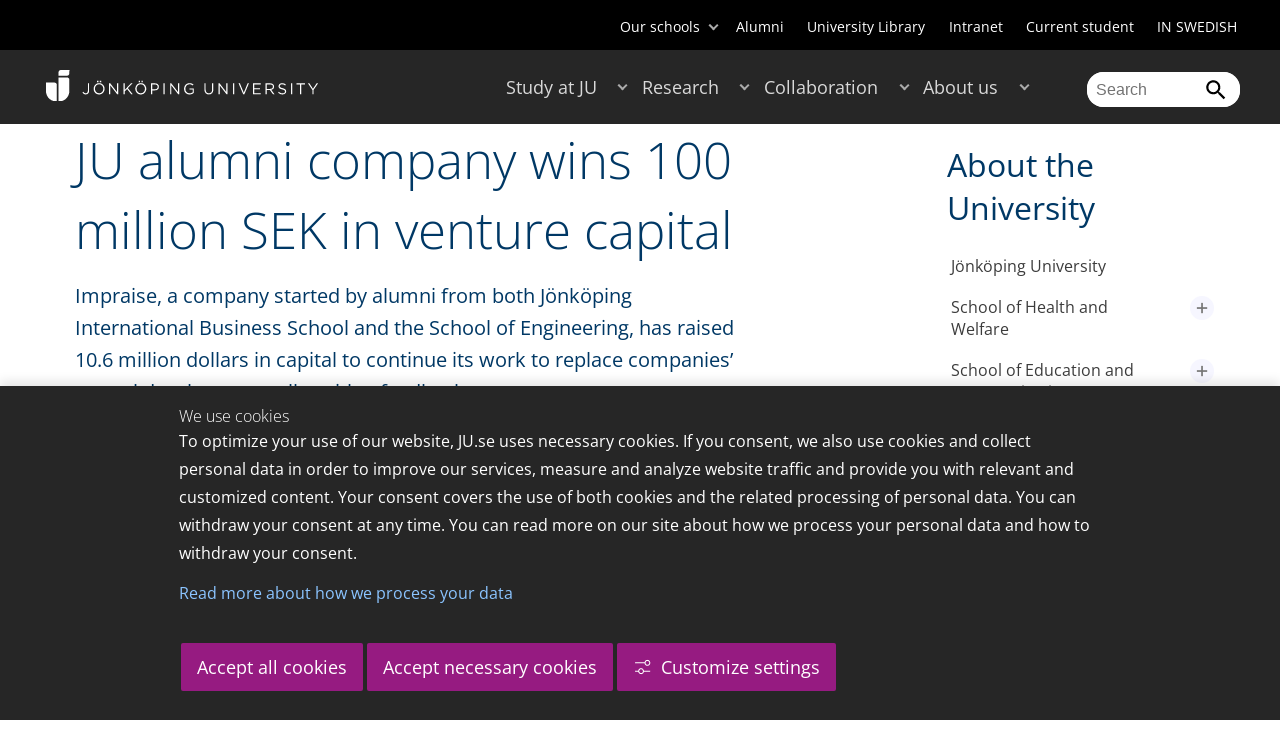

--- FILE ---
content_type: text/html;charset=UTF-8
request_url: https://ju.se/en/about-us/contact-and-press/press/news/news-archive/2018-08-16-ju-alumni-company-wins-100-million-sek-in-venture-capital.html
body_size: 164500
content:
<!DOCTYPE html>
<html lang="en" class="sv-no-js sv-template-article">
<head>
   <meta charset="UTF-8">
   <script nonce="6bd87690-f6e4-11f0-8bf4-6183e6011aa6">(function(c){c.add('sv-js');c.remove('sv-no-js');})(document.documentElement.classList)</script>
   <title>JU alumni company wins 100 million SEK in venture capital - Jönköping University</title>
   <link rel="preload" href="/sitevision/system-resource/c17110bc08e48b2c98bf7b6d8e9525e307c2ed8c8aefc8a048d526c7c5ebeae2/js/jquery.js" as="script">
   <link rel="preload" href="/sitevision/system-resource/c17110bc08e48b2c98bf7b6d8e9525e307c2ed8c8aefc8a048d526c7c5ebeae2/envision/envision.js" as="script">
   <link rel="preload" href="/sitevision/system-resource/c17110bc08e48b2c98bf7b6d8e9525e307c2ed8c8aefc8a048d526c7c5ebeae2/js/utils.js" as="script">
   <link rel="preload" href="/sitevision/system-resource/c17110bc08e48b2c98bf7b6d8e9525e307c2ed8c8aefc8a048d526c7c5ebeae2/js/portlets.js" as="script">
                  <meta name="company" content="HJ">
                           <meta name="companyName" content="Jönköping University">
                        <meta name="companyHomepage" content="/en.html">
                     <meta name="publishedAt" content="2018-08-21">
                     <meta name="featureSource" content="">
                        <meta name="contentgroup" content="JU">
               <meta name="viewport" content="width=device-width, initial-scale=1, minimum-scale=1, shrink-to-fit=no">
   <meta name="dcterms.identifier" content="http://ju.se">
   <meta name="dcterms.language" content="en">
   <meta name="dcterms.format" content="text/html">
   <meta name="dcterms.type" content="text">
   <link rel="stylesheet" type="text/css" href="/2.b3cf64012843bc4e2880001270/1765699943504/sitevision-responsive-grids.css">
   <link rel="stylesheet" type="text/css" href="/2.b3cf64012843bc4e2880001270/1765699967727/sitevision-spacing.css">
   
      <link rel="stylesheet" type="text/css" href="/2.b3cf64012843bc4e2880001270/auto/1766597582173/SiteVision.css">
      <link rel="stylesheet" type="text/css" href="/2.b3cf64012843bc4e2880001270/0/1/SiteVision.css">
   <link rel="stylesheet" type="text/css" href="/sitevision/system-resource/c17110bc08e48b2c98bf7b6d8e9525e307c2ed8c8aefc8a048d526c7c5ebeae2/css/portlets.css">
   <link rel="stylesheet" type="text/css" href="/sitevision/system-resource/c17110bc08e48b2c98bf7b6d8e9525e307c2ed8c8aefc8a048d526c7c5ebeae2/envision/envision.css">

      <link rel="stylesheet" type="text/css" href="/2.b3cf64012843bc4e2880001270/91.301f495814c6eac257b79/1765699974005/0/sv-template-asset.css">
         <link rel="stylesheet" type="text/css" href="/webapp-resource/5.4176540c1654278a9ee1e0/360.5f87bfec19b1becc2c078c07/1768239781058/webapp-assets.css">
      <link rel="stylesheet" type="text/css" href="/webapp-resource/5.4176540c1654278a9ee1e0/360.68da407a19947626c3914ccb/1758300181454/webapp-assets.css">
      <link rel="stylesheet" type="text/css" href="/webapp-resource/5.4176540c1654278a9ee1e0/360.77d5e3e919b1beaf49417ec4/1766166185751/webapp-assets.css">
      <link rel="stylesheet" type="text/css" href="/webapp-resource/5.4176540c1654278a9ee1e0/360.3d2d468617f823a0f452d5c6/1647873765940/webapp-assets.css">
      <script nonce="6bd87690-f6e4-11f0-8bf4-6183e6011aa6">!function(t,e){t=t||"docReady",e=e||window;var n=[],o=!1,c=!1;function d(){if(!o){o=!0;for(var t=0;t<n.length;t++)try{n[t].fn.call(window,n[t].ctx)}catch(t){console&&console.error(t)}n=[]}}function a(){"complete"===document.readyState&&d()}e[t]=function(t,e){if("function"!=typeof t)throw new TypeError("callback for docReady(fn) must be a function");o?setTimeout(function(){t(e)},1):(n.push({fn:t,ctx:e}),"complete"===document.readyState?setTimeout(d,1):c||(document.addEventListener?(document.addEventListener("DOMContentLoaded",d,!1),window.addEventListener("load",d,!1)):(document.attachEvent("onreadystatechange",a),window.attachEvent("onload",d)),c=!0))}}("svDocReady",window);</script>
      <script src="/sitevision/system-resource/c17110bc08e48b2c98bf7b6d8e9525e307c2ed8c8aefc8a048d526c7c5ebeae2/js/jquery.js"></script>
      <link rel="alternate" href="http://ju.se/om-oss/kontakt-och-press/press/nyheter/nyhetsarkiv/2018-08-16-alumnforetag-fran-ju-tar-in-100-miljoner-sek-i-riskkapital.html" hreflang="sv-SE">
   <link rel="alternate" href="http://ju.se/en/about-us/contact-and-press/press/news/news-archive/2018-08-16-ju-alumni-company-wins-100-million-sek-in-venture-capital.html" hreflang="en-GB">
   
	
	
   <meta name="msvalidate.01" content="6C960D71A31F0255B8C4552555699492" />
   <meta name="facebook-domain-verification" content="fxsygecuvld49and9vv0qup8g2m5bg" />
   <meta name="locale" content="en_GB"/>
<meta name="type" content="sv:article"/>
<meta name="startpage" content="About us"/>
<meta name="theme-color" content="#000000">
<meta name="pagename" content="[2018-08-16] JU alumni company wins 100 million SEK in venture capital - About us"/>
<meta name="depth" content="8"/>
   <script nonce="6bd87690-f6e4-11f0-8bf4-6183e6011aa6">
      window.sv = window.sv || {};
      sv.UNSAFE_MAY_CHANGE_AT_ANY_GIVEN_TIME_webAppExternals = {};
      sv.PageContext = {
      pageId: '5.4176540c1654278a9ee1e0',
      siteId: '2.b3cf64012843bc4e2880001270',
      userIdentityId: '',
      userIdentityReadTimeout: 0,
      userLocale: 'en_GB',
      dev: false,
      csrfToken: '',
      html5: true,
      useServerSideEvents: false,
      nodeIsReadOnly: false
      };
   </script>
      <script nonce="6bd87690-f6e4-11f0-8bf4-6183e6011aa6">!function(){"use strict";var t,n={},e={},i={};function r(t){return n[t]=n[t]||{instances:[],modules:{},bundle:{}},n[t]}document.querySelector("html").classList.add("js");var s={registerBootstrapData:function(t,n,i,r,s){var a,o=e[t];o||(o=e[t]={}),(a=o[i])||(a=o[i]={}),a[n]={subComponents:r,options:s}},registerInitialState:function(t,n){i[t]=n},registerApp:function(n){var e=n.applicationId,i=r(e);if(t){var s={};s[e]=i,s[e].instances=[n],t.start(s)}else i.instances.push(n)},registerModule:function(t){r(t.applicationId).modules[t.path]=t},registerBundle:function(t){r(t.applicationId).bundle=t.bundle},getRegistry:function(){return n},setAppStarter:function(n){t=n},getBootstrapData:function(t){return e[t]},getInitialState:function(t){return i[t]}};window.AppRegistry=s}();</script>
   <link rel="stylesheet" type="text/css" media="screen,print" href="/webapp-files/juwebstyles/0.0.277/ju.css"></link>
   <script src="/webapp-files/juwebstyles/0.0.277/main.js"></script>
   <meta property="og:title" content="JU alumni company wins 100 million SEK in venture capital" /><meta property="og:url" content="ju.se/en/about-us/contact-and-press/press/news/news-archive/2018-08-16-ju-alumni-company-wins-100-million-sek-in-venture-capital.html" /><meta property="og:description" content="Jönköping University is an international university in the heart of Sweden, known for student entrepreneurship, strong research and successful collaborations." /><meta property="og:image" content="/images/18.4176540c1654278a9ee266/1534423795916/Impraise%20founders_webb.jpg" />
   <script type="application/ld+json">{"@context":"https://schema.org/","headline":"JU alumni company wins 100 million SEK in venture capital","@type":"NewsArticle","datePublished":"2018-08-21T14:01:18","dateModified":"2018-08-21T14:01:18","description":"Jönköping University is an international university in the heart of Sweden, known for student entrepreneurship, strong research and successful collaborations."}</script>
   <link href="/webapp-files/juwebstyles/0.0.277/fonts/open-sans-v36-latin-regular.woff2" rel="preload" as="font" crossorigin=""></link><link href="/webapp-files/juwebstyles/0.0.277/fonts/open-sans-v36-latin-300.woff2" rel="preload" as="font" crossorigin=""></link><link href="/webapp-files/juwebstyles/0.0.277/fonts/open-sans-v36-latin-700.woff2" rel="preload" as="font" crossorigin=""></link><link href="/webapp-files/juwebstyles/0.0.277/fonts/MaterialIcons-Regular.woff2" rel="preload" as="font" crossorigin=""></link><link href="/webapp-files/juwebstyles/0.0.277/fonts/MaterialIcons-Regular.ttf" rel="preload" as="font" crossorigin=""></link>
   <link rel="canonical" href="https://ju.se/en/about-us/contact-and-press/press/news/news-archive/2018-08-16-ju-alumni-company-wins-100-million-sek-in-venture-capital.html"/>
   <meta name="description" content="Jönköping University is an international university in the heart of Sweden, known for student entrepreneurship, strong research and successful collaborations.">
   <meta name="id" content="5.4176540c1654278a9ee1e0">
   
        <meta name="rek:pubdate" content="2018-08-16T15:03:44.000Z">
        <meta name="rek:moddate" content="2018-08-21T14:01:18.000Z">
        
   
            <script nonce="6bd87690-f6e4-11f0-8bf4-6183e6011aa6">
                window.__rekai = window.__rekai || {};
                window.__rekai.nonce = '6bd87690-f6e4-11f0-8bf4-6183e6011aa6';
                window.__rekai.appdata = {
                    uuid: 'b5b9a769',
                    
                    initSvAutoComplete: false,
                    svAutoCompleteToTarget: false,
                    svAutoCompleteQna: false,
                    svAutoCompleteShowAllBtn: false,
                    isDevEnvironment: false,
                    consent: {
                        hasRekaiConsent: false,
                        hasAcceptedRekaiConsent: false,
                        hasPendingUserConsents: true
                    }
                };
            </script>
            
   <script src="https://static.rekai.se/b5b9a769.js" defer></script>
<script>NS_CSM_td=374779566;NS_CSM_pd=275116665;NS_CSM_u="/clm10";NS_CSM_col="AAAAAAXakwf11GhfWTm//dXyaZGNTVR11EY3IIMUB6OrWuQ8qdwsQ213KljN9bShcmyqHrGgsXpU4/e2xxd9xSiR0zeN";</script><script type="text/javascript">function sendTimingInfoInit(){setTimeout(sendTimingInfo,0)}function sendTimingInfo(){var wp=window.performance;if(wp){var c1,c2,t;c1=wp.timing;if(c1){var cm={};cm.ns=c1.navigationStart;if((t=c1.unloadEventStart)>0)cm.us=t;if((t=c1.unloadEventEnd)>0)cm.ue=t;if((t=c1.redirectStart)>0)cm.rs=t;if((t=c1.redirectEnd)>0)cm.re=t;cm.fs=c1.fetchStart;cm.dls=c1.domainLookupStart;cm.dle=c1.domainLookupEnd;cm.cs=c1.connectStart;cm.ce=c1.connectEnd;if((t=c1.secureConnectionStart)>0)cm.scs=t;cm.rqs=c1.requestStart;cm.rss=c1.responseStart;cm.rse=c1.responseEnd;cm.dl=c1.domLoading;cm.di=c1.domInteractive;cm.dcls=c1.domContentLoadedEventStart;cm.dcle=c1.domContentLoadedEventEnd;cm.dc=c1.domComplete;if((t=c1.loadEventStart)>0)cm.ls=t;if((t=c1.loadEventEnd)>0)cm.le=t;cm.tid=NS_CSM_td;cm.pid=NS_CSM_pd;cm.ac=NS_CSM_col;var xhttp=new XMLHttpRequest();if(xhttp){var JSON=JSON||{};JSON.stringify=JSON.stringify||function(ob){var t=typeof(ob);if(t!="object"||ob===null){if(t=="string")ob='"'+ob+'"';return String(ob);}else{var n,v,json=[],arr=(ob&&ob.constructor==Array);for(n in ob){v=ob[n];t=typeof(v);if(t=="string")v='"'+v+'"';else if(t=="object"&&v!==null)v=JSON.stringify(v);json.push((arr?"":'"'+n+'":')+String(v));}return(arr?"[":"{")+String(json)+(arr?"]":"}");}};xhttp.open("POST",NS_CSM_u,true);xhttp.send(JSON.stringify(cm));}}}}if(window.addEventListener)window.addEventListener("load",sendTimingInfoInit,false);else if(window.attachEvent)window.attachEvent("onload",sendTimingInfoInit);else window.onload=sendTimingInfoInit;</script></head>
<body class=" sv-responsive sv-theme-JUtheme env-m-around--0">
<div  id="svid10_17f1389d14c4be24ce118b32" class="sv-layout"><div class="sv-vertical sv-layout sv-skip-spacer sv-template-layout" id="svid10_415ba30518d3ac548292a655"><div class="sv-vertical sv-layout sv-skip-spacer sv-template-layout" id="svid93_415ba30518d3ac548292a656"><div class="sv-custom-module sv-marketplace-sitevision-cookie-consent sv-skip-spacer sv-template-portlet
" lang="en" id="svid12_415ba30518d3ac548292a0bf"><div id="Cookiebanner"><!-- Cookie-banner --></div><div data-cid="12.415ba30518d3ac548292a0bf"></div><script nonce="6bd87690-f6e4-11f0-8bf4-6183e6011aa6" >AppRegistry.registerBootstrapData('12.415ba30518d3ac548292a0bf','12.415ba30518d3ac548292a0bf','AGNOSTIC_RENDERER');</script><script nonce="6bd87690-f6e4-11f0-8bf4-6183e6011aa6">AppRegistry.registerInitialState('12.415ba30518d3ac548292a0bf',{"settings":{"displayType":"bannerBottom","message":"To optimize your use of our website, JU.se uses necessary cookies. If you consent, we also use cookies and collect personal data in order to improve our services, measure and analyze website traffic and provide you with relevant and customized content. Your consent covers the use of both cookies and the related processing of personal data. You can withdraw your consent at any time. You can read more on our site about how we process your personal data and how to withdraw your consent.","settingsSubTitle":"Customize cookie settings","cookiePolicyUri":"/en/about-us/about-the-website/personal-data-processing-at-jonkoping-university-gdpr.html","title":"We use cookies","cookiePolicyLinkText":"Read more about how we process your data","usePolicyPage":true,"manageButtonText":"Hantera cookies","buttonType":"acceptAllAndNecessary","openLinkInNewTab":false,"usePiwikPro":false},"categories":[{"id":"necessary","title":"Necessary cookies","description":"Keeps our services secure and working properly. Therefore, they cannot be deactivated.","hasConsent":true},{"id":"functional","title":"Functional cookies","description":"Functional cookies ensure the proper functioning of the website by enabling basic functions such as page navigation and access to secure areas of the website, etc. The website cannot function properly without these cookies.","hasConsent":false,"cookies":["cookies-functional"]},{"id":"analytics","title":"Analytics cookies","description":"Provides us with information about how our website is used. This enables us to maintain, operate and improve the user experience.","hasConsent":false,"cookies":["cookies-analytics"]},{"id":"marketing","title":"Marketing cookies","description":"Marketing cookies are used to track visitors to the site in order to later deliver relevant and engaging advertisements to the individual user.","hasConsent":false,"cookies":["cookies-advertisement"]}],"displayOptions":{"consentOpen":true,"settingsOpen":false},"baseHeadingLevel":2,"customButtonTexts":{"acceptAllCookies":"Accept all cookies","acceptNecessaryCookies":"Accept necessary cookies","settings":"Settings","saveAndAccept":"Save and accept"},"useCustomButtonTexts":true});</script>
<script nonce="6bd87690-f6e4-11f0-8bf4-6183e6011aa6">AppRegistry.registerApp({applicationId:'marketplace.sitevision.cookie-consent|1.11.8',htmlElementId:'svid12_415ba30518d3ac548292a0bf',route:'/',portletId:'12.415ba30518d3ac548292a0bf',locale:'en',defaultLocale:'en',webAppId:'marketplace.sitevision.cookie-consent',webAppVersion:'1.11.8',webAppAopId:'360.5f87bfec19b1becc2c078c07',webAppImportTime:'1768239781058',requiredLibs:{"react":"18.3.1"},childComponentStateExtractionStrategy:'BY_ID'});</script></div>
<div class="sv-custom-module sv-cookie-loader sv-template-portlet
" id="svid12_415ba30518d3ac548292a0bd"><div id="Cookieloader"><!-- Cookie loader --></div><div data-cid="12.415ba30518d3ac548292a0bd"></div><script nonce="6bd87690-f6e4-11f0-8bf4-6183e6011aa6" >AppRegistry.registerBootstrapData('12.415ba30518d3ac548292a0bd','12.415ba30518d3ac548292a0bd','AGNOSTIC_RENDERER');</script><script nonce="6bd87690-f6e4-11f0-8bf4-6183e6011aa6">AppRegistry.registerInitialState('12.415ba30518d3ac548292a0bd',{"consentCookies":{"necessary":{"identifier":"cookies-necessary","consent":false,"code":""},"functional":{"identifier":"cookies-functional","consent":false,"code":"\u003cscript>\ngtag('consent', 'update', {'functional_storage': 'granted'});\n\u003c/script>"},"analytics":{"identifier":"cookies-analytics","consent":false,"code":"\u003cscript>\ngtag('consent', 'update', {'analytics_storage': 'granted'});\n\u003c/script>"},"advertisement":{"identifier":"cookies-advertisement","consent":false,"code":"\u003cscript>\ngtag('consent', 'update', {'ad_storage': 'granted'});\ngtag('consent', 'update', {'ad_user_data': 'granted'});\ngtag('consent', 'update', {'ad_personalization': 'granted'});\n\u003c/script>"},"other":{"identifier":"cookies-other","consent":false,"code":""}},"initConsent":false,"headScript":"/download/18.7053f2918c76b81504497f/1714984847839/googleTagManagerHead.js","bodyScript":"","reload":true,"hook":true,"debug":false});</script>
<script nonce="6bd87690-f6e4-11f0-8bf4-6183e6011aa6">AppRegistry.registerApp({applicationId:'cookie-loader|0.0.3',htmlElementId:'svid12_415ba30518d3ac548292a0bd',route:'/',portletId:'12.415ba30518d3ac548292a0bd',locale:'en-GB',defaultLocale:'en',webAppId:'cookie-loader',webAppVersion:'0.0.3',webAppAopId:'360.415ba30518d3ac54829d602',webAppImportTime:'1706703109501',requiredLibs:{"react":"17.0.2"}});</script></div>
</div>
</div>
<div class="sv-script-portlet sv-portlet sv-template-portlet
" id="svid12_35c4ac0b1748baca6cc164b5"><div id="Skiplink"><!-- Skip link --></div><nav class="ju-skip-link">
  <a class="ju-skip-link__link" href="#Mittenspalt">Skip to main content</a>
  <a class="ju-skip-link__link" href="#Megameny">Skip to main menu</a>
    <a class="ju-skip-link__link" href="#Meny-0">Skip to content menu</a>   
    <a class="ju-skip-link__link" href="https://ju.se/om-oss/om-webbplatsen/tillganglighet.html">Report error</a>
</nav></div>
<div role="navigation" aria-label="Top menu" class="sv-vertical sv-layout sv-template-layout" id="svid10_aeca3f3172bba2fe7a2dfa6"><div class="sv-vertical sv-layout ju-top-header sv-skip-spacer sv-template-layout" id="svid93_aeca3f3172bba2fe7a2dfa7"><div role="navigation" aria-label="top navigation" class="sv-fixed-fluid-grid sv-grid-a1200 sv-layout sv-hide-smartphone sv-skip-spacer sv-template-layout" id="svid10_aeca3f3172bba2fe7a2dfa8"><div class="sv-row sv-layout sv-skip-spacer sv-template-layout" id="svid10_aeca3f3172bba2fe7a2dfa9"><div class="sv-layout sv-skip-spacer sv-column-12 sv-template-layout" id="svid10_aeca3f3172bba2fe7a2dfaa"><div class="sv-script-portlet sv-portlet sv-skip-spacer sv-template-portlet
 c55685"  id="svid12_aeca3f3172bba2fe7a2e371"><div id="Verktyg"><!-- Verktyg --></div><div class="ju-schools">   
            <button>Our schools</button>
      <ul id="ju-schools-list">
         <li><a href="https://ju.se/en/about-us/school-of-health-and-welfare.html">School of Health and Welfare</a></li>
         <li><a href="https://ju.se/en/about-us/school-of-education-and-communication.html">School of Education and Communication</a></li>
         <li><a href="https://ju.se/en/about-us/school-of-engineering.html">School of Engineering</a></li>
         <li><a href="https://ju.se/en/about-us/jonkoping-international-business-school.html">Jönköping International Business School</a></li>
         <li><a href="https://ju.se/en/about-us/jonkoping-university-enterprise.html">Jönköping University Enterprise</a></li>         
      </ul>
      </div>
<ul class="ju-tools">
     <li class="sv-inline"><a href="https://ju.se/en/alumni.html" title="Alumni">Alumni</a></li>
        <li class="sv-inline"><a href="https://ju.se/library" title="University Library">University Library</a></li>
        <li class="sv-inline"><a href="https://intranet.hj.se/intranet/en/" title="Intranet" target="_blank">Intranet</a></li>
        <li class="sv-inline"><a href="https://ju.se/student/en.html" title="Current student">Current student</a></li>
        <li class="sv-inline"> <a id="internationallink" hreflang="sv" lang="sv" href="/om-oss/kontakt-och-press/press/nyheter/nyhetsarkiv/2018-08-16-alumnforetag-fran-ju-tar-in-100-miljoner-sek-i-riskkapital.html" title="IN SWEDISH">IN SWEDISH</a></li>
  </ul></div>
</div>
</div>
</div>
</div>
</div>
<header class="sv-vertical sv-layout sv-template-layout" id="svid10_aeca3f3172bba2fe7a2e54b"><div class="sv-fixed-fluid-grid sv-grid-a1200 sv-layout sv-skip-spacer sv-template-layout" id="svid10_aeca3f3172bba2fe7a2e527"><div class="sv-row sv-layout sv-skip-spacer sv-template-layout" id="svid10_aeca3f3172bba2fe7a2e528"><div class="sv-vertical sv-layout sv-skip-spacer sv-template-layout" id="svid93_aeca3f3172bba2fe7a2e529"><div class="sv-layout smartphone-column-margins sv-skip-spacer sv-column-3 sv-template-layout" id="svid10_aeca3f3172bba2fe7a2e52a"><div class="sv-vertical sv-layout sv-skip-spacer sv-template-layout" id="svid10_aeca3f3172bba2fe7a2e52b"><div class="sv-script-portlet sv-portlet sv-skip-spacer sv-template-portlet
" id="svid12_aeca3f3172bba2fe7a2e52c"><div id="LogotypScript"><!-- Logotyp Script --></div><a href="https://ju.se/en.html" title="Go to start page" id="ju-logo"><img src="/images/18.1f159f21196f185d27d56208/1748847601071/ju_logo_white.svg" class="sv-noborder sv-svg c99837"  alt="Jönköping University"></a></div>
</div>
</div>
<div class="sv-layout sv-column-7 sv-template-layout c91279"  id="svid10_aeca3f3172bba2fe7a2e52d"><div class="sv-jcrmenu-portlet sv-portlet sv-skip-spacer sv-template-portlet
 c91281"  id="svid12_aeca3f3172bba2fe7a2e52e"><div id="Meny"><!-- Meny --></div><button id="Megameny"></button>







     
    
  
	<nav aria-label="Main menu">
 <ul class="ju-megamenu">
     
  	
    <li class="sv-inline ">
	 	 <a href="https://ju.se/en/study-at-ju.html" class="dummybody c91276" >Study at JU</a>
	<button aria-expanded="false" aria-label="Expand submenu for Study at JU" title="Expand submenu for Study at JU" class="toggler"></button>		  
        	 <ul>
	 		
		<li class="sv-inline    ">
		    		 		    		    <a href="https://ju.se/en/study-at-ju/our-programmes.html" class="dummybody c91276" >Our programmes</a>									   
  		   			  <button aria-label="Expand submenu for Our programmes" title="Expand submenu for Our programmes" tabindex="-1" class="toggler  "></button>				   
		    	<ul class="extra">
               <li class="ju-hide-desktop">Laddar</li>
         	</ul>
			</li>
	 		
		<li class="sv-inline    ">
		    		 		    		    <a href="https://ju.se/en/study-at-ju/application-and-admission.html" class="dummybody c91276" >JU Direct Application</a>									   
  		   			  <button aria-label="Expand submenu for Application and Admission" title="Expand submenu for Application and Admission" tabindex="-1" class="toggler  "></button>				   
		    	<ul class="extra">
               <li class="ju-hide-desktop">Laddar</li>
         	</ul>
			</li>
	 		
		<li class="sv-inline    ">
		    		 		    		    <a href="https://ju.se/en/study-at-ju/become-an-exchange-student.html" class="dummybody c91276" >Become an exchange student</a>									   
  		   			  <button aria-label="Expand submenu for Become an exchange student" title="Expand submenu for Become an exchange student" tabindex="-1" class="toggler  "></button>				   
		    	<ul class="extra">
               <li class="ju-hide-desktop">Laddar</li>
         	</ul>
			</li>
	 		
		<li class="sv-inline    ">
		    		 		    		    <a href="https://ju.se/en/study-at-ju/accommodation-and-arrival.html" class="dummybody c91276" >Accommodation and Arrival</a>									   
  		   			  <button aria-label="Expand submenu for Accommodation and Arrival" title="Expand submenu for Accommodation and Arrival" tabindex="-1" class="toggler  "></button>				   
		    	<ul class="extra">
               <li class="ju-hide-desktop">Laddar</li>
         	</ul>
			</li>
	 		
		<li class="sv-inline    ">
		    		 		    		    <a href="https://ju.se/en/study-at-ju/after-admission.html" class="dummybody c91276" >After Admission</a>									   
  		   			  <button aria-label="Expand submenu for After Admission" title="Expand submenu for After Admission" tabindex="-1" class="toggler  "></button>				   
		    	<ul class="extra">
               <li class="ju-hide-desktop">Laddar</li>
         	</ul>
			</li>
	 		
		<li class="sv-inline    ">
		    		 		    		    <a href="https://ju.se/en/study-at-ju/after-graduation.html" class="dummybody c91276" >After Graduation</a>									   
  		   			  <button aria-label="Expand submenu for After Graduation" title="Expand submenu for After Graduation" tabindex="-1" class="toggler  "></button>				   
		    	<ul class="extra">
               <li class="ju-hide-desktop">Laddar</li>
         	</ul>
			</li>
	 		
		<li class="sv-inline    ">
		    		 		    		    <a href="https://ju.se/en/study-at-ju/meet-us.html" class="dummybody c91276" >Meet us</a>									   
  		   			  <button aria-label="Expand submenu for Meet us" title="Expand submenu for Meet us" tabindex="-1" class="toggler  "></button>				   
		    	<ul class="extra">
               <li class="ju-hide-desktop">Laddar</li>
         	</ul>
			</li>
	 		
		<li class="sv-inline    ">
		    		 		    		    <a href="https://ju.se/en/study-at-ju/why-jonkoping-university.html" class="dummybody c91276" >Why Jönköping University?</a>									   
  		   		</li>
	 		
		<li class="sv-inline    ">
		    		 		    		    <a href="https://ju.se/en/study-at-ju/our-programmes/pathway-programmes.html" class="dummybody c91276" >Pathway programmes</a>									   
  		   		</li>
	 		
		<li class="sv-inline    ">
		    		 		    		    <a href="https://ju.se/en/study-at-ju/our-programmes/summer-programmes.html" class="dummybody c91276" >Summer programmes</a>									   
  		   		</li>
	 		
		<li class="sv-inline    ">
		    		 		    		    <a href="https://ju.se/en/study-at-ju/mooc.html" class="dummybody c91276" >Massive Open Online Courses</a>									   
  		   			  <button aria-label="Expand submenu for MOOC" title="Expand submenu for MOOC" tabindex="-1" class="toggler  "></button>				   
		    	<ul class="extra">
               <li class="ju-hide-desktop">Laddar</li>
         	</ul>
			</li>
	 		
		<li class="sv-inline    ">
		    		 		    		    <a href="https://ju.se/en/study-at-ju/commissioned-education.html" class="dummybody c91276" >Commissioned Education</a>									   
  		   			  <button aria-label="Expand submenu for Commissioned Education" title="Expand submenu for Commissioned Education" tabindex="-1" class="toggler  "></button>				   
		    	<ul class="extra">
               <li class="ju-hide-desktop">Laddar</li>
         	</ul>
			</li>
	 	 </ul>
      </li>
    
  	
    <li class="sv-inline ">
	 	 <a href="https://ju.se/en/research.html" class="dummybody c91276" >Research</a>
	<button aria-expanded="false" aria-label="Expand submenu for Research" title="Expand submenu for Research" class="toggler"></button>		  
        	 <ul>
	 		
		<li class="sv-inline    ">
		    		 		    		    <a href="https://ju.se/en/research/research-groups.html" class="dummybody c91276" >Research Groups</a>									   
  		   			  <button aria-label="Expand submenu for Research Groups" title="Expand submenu for Research Groups" tabindex="-1" class="toggler  "></button>				   
		    	<ul class="extra">
               <li class="ju-hide-desktop">Laddar</li>
         	</ul>
			</li>
	 		
		<li class="sv-inline    ">
		    		 		    		    <a href="https://ju.se/en/research/doctoral-programmes.html" class="dummybody c91276" >Doctoral Programmes</a>									   
  		   			  <button aria-label="Expand submenu for Doctoral Programmes" title="Expand submenu for Doctoral Programmes" tabindex="-1" class="toggler  "></button>				   
		    	<ul class="extra">
               <li class="ju-hide-desktop">Laddar</li>
         	</ul>
			</li>
	 		
		<li class="sv-inline    ">
		    		 		    		    <a href="https://ju.se/en/research/grants-office.html" class="dummybody c91276" >Grants Office</a>									   
  		   		</li>
	 		
		<li class="sv-inline    ">
		    		 		    		    <a href="https://ju.se/en/research/defences-of-doctoral-theses.html" class="dummybody c91276" >Defences of doctoral theses</a>									   
  		   			  <button aria-label="Expand submenu for Defences of doctoral theses" title="Expand submenu for Defences of doctoral theses" tabindex="-1" class="toggler  "></button>				   
		    	<ul class="extra">
               <li class="ju-hide-desktop">Laddar</li>
         	</ul>
			</li>
	 		
		<li class="sv-inline    ">
		    		 		    		    <a href="https://ju.se/en/research/publications.html" class="dummybody c91276" >Publications</a>									   
  		   		</li>
	 		
		<li class="sv-inline    ">
		    		 		    		    <a href="https://ju.se/en/about-us/work-at-jonkoping-university/hr-strategy-for-researchers.html" class="dummybody c91276" >HR Strategy for Researchers</a>									   
  		   		</li>
	 		
		<li class="sv-inline    ">
		    		 		    		    <a href="https://ju.se/en/research/long-reads.html" class="dummybody c91276" >Long reads</a>									   
  		   		</li>
	 		
		<li class="sv-inline    ">
		    		 		    		    <a href="https://ju.se/en/research/ju-researchers-on-the-war-in-ukraine.html" class="dummybody c91276" >JU researchers on the war in Ukraine</a>									   
  		   		</li>
	 	 </ul>
      </li>
    
  	
    <li class="sv-inline ">
	 	 <a href="https://ju.se/en/collaboration.html" class="dummybody c91276" >Collaboration</a>
	<button aria-expanded="false" aria-label="Expand submenu for Collaboration" title="Expand submenu for Collaboration" class="toggler"></button>		  
        	 <ul>
	 		
		<li class="sv-inline    ">
		    		 		    		    <a href="https://ju.se/en/collaboration/collaborate-with-our-students.html" class="dummybody c91276" >Collaborate with our students</a>									   
  		   			  <button aria-label="Expand submenu for Collaborate with our students" title="Expand submenu for Collaborate with our students" tabindex="-1" class="toggler  "></button>				   
		    	<ul class="extra">
               <li class="ju-hide-desktop">Laddar</li>
         	</ul>
			</li>
	 		
		<li class="sv-inline    ">
		    		 		    		    <a href="https://ju.se/en/collaboration/collaborate-with-our-researchers.html" class="dummybody c91276" >Collaborate with our researchers</a>									   
  		   			  <button aria-label="Expand submenu for Collaborate with our researchers" title="Expand submenu for Collaborate with our researchers" tabindex="-1" class="toggler  "></button>				   
		    	<ul class="extra">
               <li class="ju-hide-desktop">Laddar</li>
         	</ul>
			</li>
	 		
		<li class="sv-inline    ">
		    		 		    		    <a href="https://ju.se/en/study-at-ju/commissioned-education.html" class="dummybody c91276" >Commissioned Education</a>									   
  		   		</li>
	 		
		<li class="sv-inline    ">
		    		 		    		    <a href="https://ju.se/en/collaboration/partners.html" class="dummybody c91276" >Partners</a>									   
  		   			  <button aria-label="Expand submenu for Partners" title="Expand submenu for Partners" tabindex="-1" class="toggler  "></button>				   
		    	<ul class="extra">
               <li class="ju-hide-desktop">Laddar</li>
         	</ul>
			</li>
	 		
		<li class="sv-inline    ">
		    		 		    		    <a href="https://ju.se/en/collaboration/international-collaborations.html" class="dummybody c91276" >International Collaborations</a>									   
  		   			  <button aria-label="Expand submenu for International Collaborations" title="Expand submenu for International Collaborations" tabindex="-1" class="toggler  "></button>				   
		    	<ul class="extra">
               <li class="ju-hide-desktop">Laddar</li>
         	</ul>
			</li>
	 		
		<li class="sv-inline    ">
		    		 		    		    <a href="https://ju.se/en/collaboration/events-and-conferences.html" class="dummybody c91276" >Events and Conferences</a>									   
  		   			  <button aria-label="Expand submenu for Events and Conferences" title="Expand submenu for Events and Conferences" tabindex="-1" class="toggler  "></button>				   
		    	<ul class="extra">
               <li class="ju-hide-desktop">Laddar</li>
         	</ul>
			</li>
	 		
		<li class="sv-inline    ">
		    		 		    		    <a href="https://ju.se/en/collaboration/collaborate-with-our-students/advertise-to-students.html" class="dummybody c91276" >Advertise to students</a>									   
  		   		</li>
	 		
		<li class="sv-inline    ">
		    		 		    		    <a href="https://ju.se/portal/educate/en.html" class="dummybody c91276" >EDUCATE - Educator Centre</a>									   
  		   		</li>
	 	 </ul>
      </li>
    
  	
    <li class="sv-inline  active ">
	 	 <a href="https://ju.se/en/about-us.html" class="dummybody c91276" >About us</a>
	<button aria-expanded="false" aria-label="Expand submenu for About us" title="Expand submenu for About us" class="toggler"></button>		  
        	 <ul>
	 		
		<li class="sv-inline    ">
		    		 		    		    <a href="https://ju.se/en/about-us/jonkoping-university.html" class="dummybody c91276" >Jönköping University</a>									   
  		   		</li>
	 		
		<li class="sv-inline  indented    ">
		    		 		    		    <a href="https://ju.se/en/about-us/school-of-health-and-welfare.html" class="dummybody c91276" >School of Health and Welfare</a>									   
  		   			  <button aria-label="Expand submenu for School of Health and Welfare" title="Expand submenu for School of Health and Welfare" tabindex="-1" class="toggler  "></button>				   
		    	<ul class="extra">
               <li class="ju-hide-desktop">Laddar</li>
         	</ul>
			</li>
	 		
		<li class="sv-inline  indented    ">
		    		 		    		    <a href="https://ju.se/en/about-us/school-of-education-and-communication.html" class="dummybody c91276" >School of Education and Communication</a>									   
  		   			  <button aria-label="Expand submenu for School of Education and Communication" title="Expand submenu for School of Education and Communication" tabindex="-1" class="toggler  "></button>				   
		    	<ul class="extra">
               <li class="ju-hide-desktop">Laddar</li>
         	</ul>
			</li>
	 		
		<li class="sv-inline  indented    ">
		    		 		    		    <a href="https://ju.se/en/about-us/jonkoping-international-business-school.html" class="dummybody c91276" >Jönköping International Business School</a>									   
  		   			  <button aria-label="Expand submenu for Jönköping International Business School" title="Expand submenu for Jönköping International Business School" tabindex="-1" class="toggler  "></button>				   
		    	<ul class="extra">
               <li class="ju-hide-desktop">Laddar</li>
         	</ul>
			</li>
	 		
		<li class="sv-inline  indented    ">
		    		 		    		    <a href="https://ju.se/en/about-us/school-of-engineering.html" class="dummybody c91276" >School of Engineering</a>									   
  		   			  <button aria-label="Expand submenu for School of Engineering" title="Expand submenu for School of Engineering" tabindex="-1" class="toggler  "></button>				   
		    	<ul class="extra">
               <li class="ju-hide-desktop">Laddar</li>
         	</ul>
			</li>
	 		
		<li class="sv-inline  indented    ">
		    		 		    		    <a href="https://ju.se/en/about-us/jonkoping-university-enterprise.html" class="dummybody c91276" >Jönköping University Enterprise</a>									   
  		   			  <button aria-label="Expand submenu for Jönköping University Enterprise" title="Expand submenu for Jönköping University Enterprise" tabindex="-1" class="toggler  "></button>				   
		    	<ul class="extra">
               <li class="ju-hide-desktop">Laddar</li>
         	</ul>
			</li>
	 		
		<li class="sv-inline  indented    ">
		    		 		    		    <a href="https://ju.se/en/about-us/university-services.html" class="dummybody c91276" >University Services</a>									   
  		   			  <button aria-label="Expand submenu for University Services" title="Expand submenu for University Services" tabindex="-1" class="toggler  "></button>				   
		    	<ul class="extra">
               <li class="ju-hide-desktop">Laddar</li>
         	</ul>
			</li>
	 		
		<li class="sv-inline    ">
		    		 		    		    <a href="https://ju.se/en/about-us/organization-and-governance.html" class="dummybody c91276" >Organization and Governance</a>									   
  		   			  <button aria-label="Expand submenu for Organization and Governance" title="Expand submenu for Organization and Governance" tabindex="-1" class="toggler  "></button>				   
		    	<ul class="extra">
               <li class="ju-hide-desktop">Laddar</li>
         	</ul>
			</li>
	 		
		<li class="sv-inline    ">
		    		 		    		    <a href="https://ju.se/en/about-us/vision-and-target-areas.html" class="dummybody c91276" >Vision and Target Areas</a>									   
  		   			  <button aria-label="Expand submenu for Vision and Target Areas" title="Expand submenu for Vision and Target Areas" tabindex="-1" class="toggler  "></button>				   
		    	<ul class="extra">
               <li class="ju-hide-desktop">Laddar</li>
         	</ul>
			</li>
	 		
		<li class="sv-inline    ">
		    		 		    		    <a href="https://ju.se/en/about-us/facts-and-figures.html" class="dummybody c91276" >Facts and Figures</a>									   
  		   			  <button aria-label="Expand submenu for Facts and Figures" title="Expand submenu for Facts and Figures" tabindex="-1" class="toggler  "></button>				   
		    	<ul class="extra">
               <li class="ju-hide-desktop">Laddar</li>
         	</ul>
			</li>
	 		
		<li class="sv-inline   active   ">
		    		 		    		    <a href="https://ju.se/en/about-us/contact-and-press.html" class="dummybody c91276" >Contact and Press</a>									   
  		   			  <button aria-label="Expand submenu for Contact and Press" title="Expand submenu for Contact and Press" tabindex="-1" class="toggler  autoload  "></button>				   
		    	<ul class="extra">
               <li class="ju-hide-desktop">Laddar</li>
         	</ul>
			</li>
	 		
		<li class="sv-inline    ">
		    		 		    		    <a href="https://ju.se/en/about-us/work-at-jonkoping-university.html" class="dummybody c91276" >Work at Jönköping University</a>									   
  		   			  <button aria-label="Expand submenu for Work at Jönköping University" title="Expand submenu for Work at Jönköping University" tabindex="-1" class="toggler  "></button>				   
		    	<ul class="extra">
               <li class="ju-hide-desktop">Laddar</li>
         	</ul>
			</li>
	 		
		<li class="sv-inline    ">
		    		 		    		    <a href="https://ju.se/en/about-us/brand-portal.html" class="dummybody c91276" >Brand portal</a>									   
  		   			  <button aria-label="Expand submenu for Brand portal" title="Expand submenu for Brand portal" tabindex="-1" class="toggler  "></button>				   
		    	<ul class="extra">
               <li class="ju-hide-desktop">Laddar</li>
         	</ul>
			</li>
	 	 </ul>
      </li>
    
    
	   
	   
<li class="sv-inline ju-hide-desktop">
  <a href="#" onclick="$('.toggler',$(this).parent()).click();" class="dummybody">Entrances</a>		   
	<button title="Expand" class="toggler">			   
	</button>		   
  <ul>
<li><a href="/en/alumni">Alumni</a></li><li><a href="/bibl/en">Library</a></li>
<li><a href="https://intranet.hj.se">Intranet</a></li><li><a href="/student/en">Student</a></li>
  </ul>
</li>		
    <li class="sv-inline ju-hide-desktop langswitch" >          
              <a id="transswe" href="/om-oss/kontakt-och-press/press/nyheter/nyhetsarkiv/2018-08-16-alumnforetag-fran-ju-tar-in-100-miljoner-sek-i-riskkapital.html" lang="sv" hreflang="sv">På svenska</a>
           </li> 
		
</ul>
</nav>
</div>
</div>
<div class="sv-layout sv-column-2 sv-template-layout" id="svid10_aeca3f3172bba2fe7a2e52f"><div class="sv-vertical sv-layout sv-skip-spacer sv-template-layout c91249"  id="svid10_aeca3f3172bba2fe7a2e530"><div class="sv-custom-module sv-sok-dynamic sv-skip-spacer sv-template-portlet
" id="svid12_209e328217fdf3e09b34bc9"><div id="searchwebapp"><!-- search-webapp --></div><div data-cid="b3ee9fa6-3e65-2bac-ff4d-bec906e09327"><script type="text/javascript" src="/webapp-files/5.4176540c1654278a9ee1e0/360.6e7d594919903da225c548/1756713726208/main.js">
</script>

<div class="app">

</div></div><script nonce="6bd87690-f6e4-11f0-8bf4-6183e6011aa6">AppRegistry.registerBootstrapData('12.209e328217fdf3e09b34bc9','b3ee9fa6-3e65-2bac-ff4d-bec906e09327','main',[],undefined);</script><script nonce="6bd87690-f6e4-11f0-8bf4-6183e6011aa6">AppRegistry.registerInitialState('12.209e328217fdf3e09b34bc9',{"locale":"en","staff":"show","params":{},"template":"ajax3","facets":{"current":{"company.keyword":[],"contentgroup.keyword":[],"type.keyword":[]},"default":{"company.keyword":[],"contentgroup.keyword":[],"type.keyword":[]}},"config":{"title":"","locale":"en","searchpage":"/sok.html","enSearchPage":"/en/search.html"},"searchurl":{"/search":"/appresource/5.4176540c1654278a9ee1e0/12.209e328217fdf3e09b34bc9/search","/person":"/appresource/5.4176540c1654278a9ee1e0/12.209e328217fdf3e09b34bc9/person","/ajax":"/appresource/5.4176540c1654278a9ee1e0/12.209e328217fdf3e09b34bc9/ajax","/related":"/appresource/5.4176540c1654278a9ee1e0/12.209e328217fdf3e09b34bc9/related"},"route":"/"});</script>
<script nonce="6bd87690-f6e4-11f0-8bf4-6183e6011aa6">AppRegistry.registerApp({applicationId:'sok-dynamic|0.0.30',htmlElementId:'svid12_209e328217fdf3e09b34bc9',route:'/',portletId:'12.209e328217fdf3e09b34bc9',locale:'en-GB',defaultLocale:'en',webAppId:'sok-dynamic',webAppVersion:'0.0.30',webAppAopId:'360.6e7d594919903da225c548',webAppImportTime:'1756713726208',requiredLibs:{},childComponentStateExtractionStrategy:'BY_ID'});</script></div>
</div>
</div>
</div>
</div>
</div>
</header>
<main class="sv-vertical sv-layout sv-template-layout c91235"  id="svid10_17f1389d14c4be24ce118b34"><div class="sv-vertical sv-layout sv-skip-spacer sv-template-layout c55667"  id="svid10_301f495814c6eac257bf851"><div class="sv-vertical sv-layout sv-skip-spacer sv-template-layout" id="svid10_29ebc254170aa82c5bd508e"><div class="sv-vertical sv-layout sv-skip-spacer sv-template-layout" id="svid93_29ebc254170aa82c5bd508f"><div class="sv-custom-module sv-feature-webapp sv-skip-spacer sv-template-portlet
 c91261"  id="svid12_3d2d468617f823a0f452cdc3"><div id="featurewebapp"><!-- feature-webapp --></div><div data-cid="acd5785d-0902-1c2d-78e6-dc59a1abc434"></div><script nonce="6bd87690-f6e4-11f0-8bf4-6183e6011aa6">AppRegistry.registerBootstrapData('12.3d2d468617f823a0f452cdc3','acd5785d-0902-1c2d-78e6-dc59a1abc434','main',[],undefined);</script><script nonce="6bd87690-f6e4-11f0-8bf4-6183e6011aa6">AppRegistry.registerInitialState('12.3d2d468617f823a0f452cdc3',{"page":null,"image":false,"featuretext":"","route":"/"});</script>
<script nonce="6bd87690-f6e4-11f0-8bf4-6183e6011aa6">AppRegistry.registerApp({applicationId:'feature-webapp|0.0.2',htmlElementId:'svid12_3d2d468617f823a0f452cdc3',route:'/',portletId:'12.3d2d468617f823a0f452cdc3',locale:'en-GB',defaultLocale:'en',webAppId:'feature-webapp',webAppVersion:'0.0.2',webAppAopId:'360.3d2d468617f823a0f452d5c6',webAppImportTime:'1647873765940',requiredLibs:{},childComponentStateExtractionStrategy:'BY_ID'});</script></div>
</div>
</div>
<div class="sv-script-portlet sv-portlet sv-template-portlet
" id="svid12_3338e021505bc9159a14de9"><div id="EmergencyInformation"><!-- Emergency Information --></div>   <style>
      .importantInfo {
         padding:10px;
         text-align:center;
      }

      .importantInfo > .container {
         max-width:1200px;
         margin:auto;
         text-align:left;
         background-color: white;
         padding: 20px;      
         margin:0 auto 20px auto;
         border: 1px solid #989898;      
      }

      .importantInfo > .container.emergency {
         border-left:20px solid red;
      }   

      .importantInfo > .container.warning {
         border-left:20px solid #ffbe00;
      }   

      .importantInfo > .container.notice {
         border-left:20px solid #006dff;
      }
   </style>


   </div>
</div>
<div id="svid94_17f1389d14c4be24ce118bdf"><div class="sv-vertical sv-layout sv-skip-spacer sv-template-layout c91252"  id="svid10_5ac22d315b4aac3506dd7b"><div class="sv-vertical sv-layout sv-skip-spacer sv-template-layout c91243"  id="svid10_7667ac871722189f922d29e"><div class="sv-script-portlet sv-portlet sv-skip-spacer sv-template-portlet
 c91240"  id="svid12_3250cc5e14d2de113be126ec"><div id="Brodsmulor"><!-- Brödsmulor --></div><nav id="ju-breadcrumbs" class="ju-breadcrumbs c91232" aria-label="Breadcrumbs"  >
  <ol>
    <li>     
              <a class="normal" href="/en.html">Home</a>

     </li>
        <li>
      
      
      <a href="/en/about-us.html" class="normal">About us</a>
    </li>
        <li>
      
      
      <a href="/en/about-us/contact-and-press.html" class="normal">Contact and Press</a>
    </li>
        <li>
      
      
      <a href="/en/about-us/contact-and-press/press.html" class="normal">Press</a>
    </li>
        <li>
      
      
      <a href="/en/about-us/contact-and-press/press/news.html" class="normal">News</a>
    </li>
         
    <li>
                [2018-08-16] JU alumni company wins 100 million SEK in venture capital
     </li>
  </ol>
</nav>

</div>
</div>
<div class="sv-fixed-fluid-grid sv-grid-a1200 sv-layout sv-template-layout c91263"  id="svid10_17f1389d14c4be24ce118bef"><div class="sv-layout sv-skip-spacer sv-column-7 sv-template-layout" id="svid10_17f1389d14c4be24ce118bf1"><div class="sv-vertical sv-layout sv-skip-spacer sv-template-layout" id="svid10_301f495814c6eac257b69"><div id="svid94_301f495814c6eac257b80"><div class="sv-vertical sv-layout sv-skip-spacer sv-template-layout" id="svid10_301f495814c6eac257b81"><div id="svid94_4176540c1654278a9ee1e7" class="pagecontent sv-layout"><div id="Mittenspalt"><!-- Mittenspalt --></div><div class="sv-text-portlet sv-use-margins sv-skip-spacer" id="svid12_4176540c1654278a9ee1e8"><div id="Rubrik"><!-- Rubrik --></div><div class="sv-text-portlet-content"><h1 class="heading-1" id="h-JUalumnicompanywins100millionSEKinventurecapital">JU alumni company wins 100 million SEK in venture capital</h1></div></div>
<div class="sv-text-portlet sv-use-margins" id="svid12_4176540c1654278a9ee1e9"><div id="Ingress"><!-- Ingress --></div><div class="sv-text-portlet-content"><p class="preamble">Impraise, a company started by alumni from both Jönköping International Business School and the School of Engineering, has raised 10.6 million dollars in capital to continue its work to replace companies’ annual development talks with a feedback app.</p></div></div>
<div class="sv-image-portlet sv-portlet sv-decoration-Menypuffkolumn" id="svid12_4176540c1654278a9ee27e"><div id="Image"><!-- Image --></div></div>
<div class="sv-text-portlet sv-use-margins" id="svid12_4176540c1654278a9ee1ea"><div id="Innehall"><!-- Innehåll --></div><div class="sv-text-portlet-content"><p class="normal"><a href="https://www.impraise.com/" rel="external">Impraise<svg class="env-link-icon" aria-hidden="true"><use href="/sitevision/link-icons.svg#link-external-tab"></use></svg><span class="env-assistive-text"> External link, opens in new window.</span></a> is a mobile platform that makes it easy to quickly provide personalised feedback after a meeting or project. The company, launched in late 2014, was founded  by former students whilst studying on the master&#39;s programmes Strategic Entrepreneurship at Jönköping International Business School, and User Experience Design (formerly known as the Information Engineering and Management programme) at the School of Engineering.</p><p class="normal">After coming second place in a startup competition, the students then joined the Science Park accelerator program and from there they went on to one of the world&#39;s premier accelerators -<a href="https://www.ycombinator.com" rel="external"> Y Combinator<svg class="env-link-icon" aria-hidden="true"><use href="/sitevision/link-icons.svg#link-external-tab"></use></svg><span class="env-assistive-text"> External link, opens in new window.</span></a> in Silicon Valley.</p><p class="normal">&quot;Impraise plays an important role when it comes to helping executives maximize the performance of individuals and teams, supporting business development and increasing the retention of talents,&quot; said Bas Kohnke, CEO and co-founder of Impraise, in a <a href="https://www.businesswire.com/news/home/20180725005353/en/Impraise-Lands-Series-Investment-10.6-Million-Fix?utm_source=linkedin.com" rel="external">press release<svg class="env-link-icon" aria-hidden="true"><use href="/sitevision/link-icons.svg#link-external-tab"></use></svg><span class="env-assistive-text"> External link, opens in new window.</span></a>.</p><p class="normal">“Congratulations to Bas Konkhe and the team. The new funding round is proof that they are an international tech success. At the same time, it is fun for both Science Park and Jönköping University to show that internationally prominent entrepreneurs both train and start their travels in the Jönköping region,” says Gustav Österström, CEO, Science Park Jönköping.</p><p class="normal"><em>Source: article from Science Park</em></p></div></div>
</div><div class="sv-script-portlet sv-portlet sv-hide-smartphone sv-skip-spacer sv-template-portlet
 c91253"  id="svid12_22d860b7154e504571c1ceaa"><div id="datescriptejsmartphone"><!-- datescript (ej smartphone) --></div><div class="c91294">2018-08-16</div></div>
</div>
<div class="sv-vertical sv-layout sv-template-layout" id="svid10_2917540815ff08122482e03e"><div class="sv-vertical sv-layout sv-skip-spacer sv-template-layout" id="svid93_2917540815ff08122482e048"></div>
</div>
<div class="sv-custom-module sv-marketplace-sitevision-toTop sv-template-portlet
" id="svid12_688744571947dd098002c10b"><div id="Tilltoppen"><!-- Till toppen --></div><div data-cid="12.688744571947dd098002c10b"></div><script nonce="6bd87690-f6e4-11f0-8bf4-6183e6011aa6" >AppRegistry.registerBootstrapData('12.688744571947dd098002c10b','12.688744571947dd098002c10b','AGNOSTIC_RENDERER');</script><script nonce="6bd87690-f6e4-11f0-8bf4-6183e6011aa6">AppRegistry.registerInitialState('12.688744571947dd098002c10b',{"color":"brand","icon":"angleBoldUp","distanceToShowIcon":"200","position":"right","size":"small","visibleInMobile":true,"useLabel":true,"borderRadius":"borderRound"});</script>
<script nonce="6bd87690-f6e4-11f0-8bf4-6183e6011aa6">AppRegistry.registerApp({applicationId:'marketplace.sitevision.toTop|2.1.1',htmlElementId:'svid12_688744571947dd098002c10b',route:'/',portletId:'12.688744571947dd098002c10b',locale:'en-GB',defaultLocale:'en',webAppId:'marketplace.sitevision.toTop',webAppVersion:'2.1.1',webAppAopId:'360.77d5e3e919b1beaf49417ec4',webAppImportTime:'1766166185751',requiredLibs:{"react":"18.3.1"},childComponentStateExtractionStrategy:'BY_ID'});</script></div>
</div></div>
<div class="sv-vertical sv-layout sv-hide-smartphone sv-template-layout c91234"  id="svid10_2e5becb214cbba314bbb699"><div class="sv-script-portlet sv-portlet sv-skip-spacer sv-template-portlet
" id="svid12_451ade7415125129abdb1ca9"><div id="Script"><!-- Script --></div><div class="shareicons">
   <a class="facebookShare" onclick="ga('send', 'event', 'shareClick', 'Facebook', 'http://ju.se/en/about-us/contact-and-press/press/news/news-archive/2018-08-16-ju-alumni-company-wins-100-million-sek-in-venture-capital.html');" href="https://facebook.com/sharer/sharer.php?u=http://ju.se/en/about-us/contact-and-press/press/news/news-archive/2018-08-16-ju-alumni-company-wins-100-million-sek-in-venture-capital.html"><img width="42" height="42" alt="Share this page on Facebook" src="/images/18.451ade7415125129abdad177/1450093130247/sharefacebook.png"></img></a>
   <a class="twitterShare" onclick="ga('send', 'event', 'shareClick', 'Twitter', 'http://ju.se/en/about-us/contact-and-press/press/news/news-archive/2018-08-16-ju-alumni-company-wins-100-million-sek-in-venture-capital.html');" href="https://twitter.com/share?url=http://ju.se/en/about-us/contact-and-press/press/news/news-archive/2018-08-16-ju-alumni-company-wins-100-million-sek-in-venture-capital.html"><img width="42" height="42"  alt="Share this page on Twitter" src="/images/18.451ade7415125129abdad1f7/1450093545178/sharetwitter.png"></img></a>   
   <a class="linkedInShare" onclick="ga('send', 'event', 'shareClick', 'LinkedIn', 'http://ju.se/en/about-us/contact-and-press/press/news/news-archive/2018-08-16-ju-alumni-company-wins-100-million-sek-in-venture-capital.html');" href="https://www.linkedin.com/shareArticle?mini=true&url=http://ju.se/en/about-us/contact-and-press/press/news/news-archive/2018-08-16-ju-alumni-company-wins-100-million-sek-in-venture-capital.html"><img width="42" height="42"  alt="Share this page on LinkedIn" src="/images/18.1ae6dae916e692176de11645/1574065222581/sharelinkedin.png"></img></a>
	<a class="mailShare" onclick="ga('send', 'event', 'shareClick', 'Mail', 'http://ju.se/en/about-us/contact-and-press/press/news/news-archive/2018-08-16-ju-alumni-company-wins-100-million-sek-in-venture-capital.html');" href="mailto:?body=http://ju.se/en/about-us/contact-and-press/press/news/news-archive/2018-08-16-ju-alumni-company-wins-100-million-sek-in-venture-capital.html"><img width="42" height="42"  alt="Share this page through mail" src="/images/18.451ade7415125129abdad26e/1450094351891/sharemail.png"></img></a>
   <a class="printShare" onclick="ga('send', 'event', 'shareClick', 'Print', 'http://ju.se/en/about-us/contact-and-press/press/news/news-archive/2018-08-16-ju-alumni-company-wins-100-million-sek-in-venture-capital.html');window.print();" href="#"><img width="42" height="42"  alt="Print this page" src="/images/18.451ade7415125129abdad26f/1450094356470/shareprinter.png"></img></a>
</div>
</div>
</div>
</div>
<div role="navigation" aria-label="Side menu" class="sv-layout smartphone100 sv-column-3 sv-template-layout" id="svid10_301f495814c6eac257b40"><div class="sv-script-portlet sv-portlet sv-skip-spacer sv-template-portlet
" id="svid12_17f1389d14c4be24ce118bf2"><div id="Meny-0"><!-- Meny --></div><aside aria-label="Side navigation">
  <div id="ju-sidemenu">
             <a href="https://ju.se/en/about-us.html" class="heading-2">About the University</a>
                   <ul id="nav-About-us1288352"><li class="empty"><div><a href="https://ju.se/en/about-us/jonkoping-university.html">Jönköping University</a></div></li><li class=""><div><a href="https://ju.se/en/about-us/school-of-health-and-welfare.html">School of Health and Welfare</a><button aria-label="Expand submenu to School of Health and Welfare" title="Expand submenu to School of Health and Welfare" aria-expanded="false" class="toggler" aria-controls="nav-School-of-Health-and-Welfare243_en"></button></div><ul id="nav-School-of-Health-and-Welfare243_en"><li class=""><div><a href="https://ju.se/en/about-us/school-of-health-and-welfare/study-at-the-school-of-health-and-welfare.html">Study at the School of Health and Welfare</a><button aria-label="Expand submenu to Study at the School of Health and Welfare" title="Expand submenu to Study at the School of Health and Welfare" aria-expanded="false" class="toggler" aria-controls="nav-Study-at-the-School-of-Health-and-Welfare12376_en"></button></div><ul id="nav-Study-at-the-School-of-Health-and-Welfare12376_en"><li class="empty"><div><a href="https://ju.se/en/about-us/school-of-health-and-welfare/study-at-the-school-of-health-and-welfare/hhj-programme-list.html">HHJ programme list</a></div></li><li class="empty"><div><a href="https://ju.se/en/about-us/school-of-health-and-welfare/study-at-the-school-of-health-and-welfare/background-of-the-building.html">Background of the building</a></div></li></ul></li><li class="empty"><div><a href="https://ju.se/en/about-us/school-of-health-and-welfare/research.html">Research</a></div></li><li class="empty"><div><a href="https://ju.se/en/about-us/school-of-health-and-welfare/internationalisation.html">Internationalisation</a></div></li><li class="empty"><div><a href="https://ju.se/en/about-us/school-of-health-and-welfare/doctoral-programme.html">Doctoral programme</a></div></li><li class="empty"><div><a href="https://ju.se/en/about-us/contact-and-press.html">Contact</a></div></li><li class=""><div><a href="https://ju.se/en/about-us/school-of-health-and-welfare/organization.html">Organization</a><button aria-label="Expand submenu to Organization" title="Expand submenu to Organization" aria-expanded="false" class="toggler" aria-controls="nav-Organization1319605"></button></div><ul id="nav-Organization1319605"><li class="empty"><div><a href="https://ju.se/en/about-us/school-of-health-and-welfare/organization/collaborations.html">Collaborations</a></div></li><li class="empty"><div><a href="https://ju.se/en/about-us/school-of-health-and-welfare/organization/deans-office.html">Dean&#39;s Office</a></div></li><li class=""><div><a href="https://ju.se/en/about-us/school-of-health-and-welfare/organization/department-of-clinical-diagnostics-akd.html">Department of Clinical Diagnostics, AKD</a><button aria-label="Expand submenu to Department of Clinical Diagnostics, AKD" title="Expand submenu to Department of Clinical Diagnostics, AKD" aria-expanded="false" class="toggler" aria-controls="nav-Department-of-Clinical-Diagnostics,-AKD1319606"></button></div><ul id="nav-Department-of-Clinical-Diagnostics,-AKD1319606"><li class="empty"><div><a href="https://ju.se/en/about-us/school-of-health-and-welfare/organization/department-of-clinical-diagnostics-akd/education-.html">Education </a></div></li></ul></li><li class=""><div><a href="https://ju.se/en/about-us/school-of-health-and-welfare/organization/department-of-nursing-afo.html">Department of Nursing, AFO</a><button aria-label="Expand submenu to Department of Nursing, AFO" title="Expand submenu to Department of Nursing, AFO" aria-expanded="false" class="toggler" aria-controls="nav-Department-of-Nursing,-AFO1319625"></button></div><ul id="nav-Department-of-Nursing,-AFO1319625"><li class="empty"><div><a href="https://ju.se/en/about-us/school-of-health-and-welfare/organization/department-of-nursing-afo/education.html">Education</a></div></li><li class="empty"><div><a href="https://ju.se/en/about-us/school-of-health-and-welfare/organization/department-of-nursing-afo/research.html">Research</a></div></li></ul></li><li class=""><div><a href="https://ju.se/en/about-us/school-of-health-and-welfare/organization/department-of-odontology-and-oral-health-sciences-aoo.html">Department of Odontology and Oral Health Sciences, AOO</a><button aria-label="Expand submenu to Department of Odontology and Oral Health Sciences, AOO" title="Expand submenu to Department of Odontology and Oral Health Sciences, AOO" aria-expanded="false" class="toggler" aria-controls="nav-Department-of-Odontology-and-Oral-Health-Sciences,-AOO1319614"></button></div><ul id="nav-Department-of-Odontology-and-Oral-Health-Sciences,-AOO1319614"><li class="empty"><div><a href="https://ju.se/en/about-us/school-of-health-and-welfare/organization/department-of-odontology-and-oral-health-sciences-aoo/education.html">Education</a></div></li><li class="empty"><div><a href="https://ju.se/en/about-us/school-of-health-and-welfare/organization/department-of-odontology-and-oral-health-sciences-aoo/research.html">Research</a></div></li></ul></li><li class=""><div><a href="https://ju.se/en/about-us/school-of-health-and-welfare/organization/department-of-quality-improvement-and-leadership-akl.html">Department of Quality Improvement and Leadership, AKL</a><button aria-label="Expand submenu to Department of Quality Improvement and Leadership, AKL" title="Expand submenu to Department of Quality Improvement and Leadership, AKL" aria-expanded="false" class="toggler" aria-controls="nav-Department-of-Quality-Improvement-and-Leadership,-AKL1319602"></button></div><ul id="nav-Department-of-Quality-Improvement-and-Leadership,-AKL1319602"><li class="empty"><div><a href="https://ju.se/en/about-us/school-of-health-and-welfare/organization/department-of-quality-improvement-and-leadership-akl/education.html">Education</a></div></li><li class="empty"><div><a href="https://ju.se/en/about-us/school-of-health-and-welfare/organization/department-of-quality-improvement-and-leadership-akl/research.html">Research</a></div></li></ul></li><li class=""><div><a href="https://ju.se/en/about-us/school-of-health-and-welfare/organization/department-of-rehabilitation-afr.html">Department of Rehabilitation, AFR</a><button aria-label="Expand submenu to Department of Rehabilitation, AFR" title="Expand submenu to Department of Rehabilitation, AFR" aria-expanded="false" class="toggler" aria-controls="nav-Department-of-Rehabilitation,-AFR1319628"></button></div><ul id="nav-Department-of-Rehabilitation,-AFR1319628"><li class=""><div><a href="https://ju.se/en/about-us/school-of-health-and-welfare/organization/department-of-rehabilitation-afr/education.html">Education</a><button aria-label="Expand submenu to Education" title="Expand submenu to Education" aria-expanded="false" class="toggler" aria-controls="nav-Education1319630"></button></div><ul id="nav-Education1319630"><li class="empty"><div><a href="https://ju.se/en/about-us/school-of-health-and-welfare/organization/department-of-rehabilitation-afr/education/orthotics-programmes.html">Orthotics programmes</a></div></li></ul></li><li class=""><div><a href="https://ju.se/en/about-us/school-of-health-and-welfare/organization/department-of-rehabilitation-afr/research-.html">Research </a><button aria-label="Expand submenu to Research " title="Expand submenu to Research " aria-expanded="false" class="toggler" aria-controls="nav-Research-1319631"></button></div><ul id="nav-Research-1319631"><li class="empty"><div><a href="https://ju.se/en/about-us/school-of-health-and-welfare/organization/department-of-rehabilitation-afr/research-/core-concepts-and-principles-used-by-op-prosfessional-in-clinical-practice.html">Core concepts and principles used by O&amp;P prosfessional in clinical practice</a></div></li><li class="empty"><div><a href="https://ju.se/en/about-us/school-of-health-and-welfare/organization/department-of-rehabilitation-afr/research-/optimising-training-for-users-of-myoelectric-prostheses.html">Optimising training for users of myoelectric prostheses</a></div></li><li class="empty"><div><a href="https://ju.se/en/about-us/school-of-health-and-welfare/organization/department-of-rehabilitation-afr/research-/supporting-individual-prosthetic-design-preferences---development-and-evaluation-of-an-ai-based-patient-decision-aid.html">Supporting Individual Prosthetic Design Preferences – Development and evaluation of an AI based patient decision aid</a></div></li><li class="empty"><div><a href="https://ju.se/en/about-us/school-of-health-and-welfare/organization/department-of-rehabilitation-afr/research-/supporting-mental-health-of-people-with-physical-impairments-in-the-kingdom-of-cambodia.html">Supporting mental health of people with physical impairments in the Kingdom of Cambodia</a></div></li><li class="empty"><div><a href="https://ju.se/en/about-us/school-of-health-and-welfare/organization/department-of-rehabilitation-afr/research-/swedish-ukrainian-collegial-assistance-for-rehabilitation-education-su-care.html">Swedish Ukrainian Collegial Assistance for Rehabilitation Education (SU-CARE)</a></div></li></ul></li></ul></li><li class=""><div><a href="https://ju.se/en/about-us/school-of-health-and-welfare/organization/department-of-social-work-asa.html">Department of Social Work, ASA</a><button aria-label="Expand submenu to Department of Social Work, ASA" title="Expand submenu to Department of Social Work, ASA" aria-expanded="false" class="toggler" aria-controls="nav-Department-of-Social-Work,-ASA1320041"></button></div><ul id="nav-Department-of-Social-Work,-ASA1320041"><li class="empty"><div><a href="https://ju.se/en/about-us/school-of-health-and-welfare/organization/department-of-social-work-asa/education.html">Education</a></div></li><li class="empty"><div><a href="https://ju.se/en/about-us/school-of-health-and-welfare/organization/department-of-social-work-asa/research.html">Research</a></div></li></ul></li><li class=""><div><a href="https://ju.se/en/about-us/school-of-health-and-welfare/organization/institute-of-gerontology-ifg.html">Institute of Gerontology, IFG</a><button aria-label="Expand submenu to Institute of Gerontology, IFG" title="Expand submenu to Institute of Gerontology, IFG" aria-expanded="false" class="toggler" aria-controls="nav-Institute-of-Gerontology,-IFG1318986"></button></div><ul id="nav-Institute-of-Gerontology,-IFG1318986"><li class="empty"><div><a href="https://ju.se/en/about-us/school-of-health-and-welfare/organization/institute-of-gerontology-ifg/education.html">Education</a></div></li><li class="empty"><div><a href="https://ju.se/en/about-us/school-of-health-and-welfare/organization/institute-of-gerontology-ifg/research.html">Research</a></div></li><li class="empty"><div><a href="https://ju.se/en/about-us/school-of-health-and-welfare/organization/institute-of-gerontology-ifg/collaboration.html">Collaboration</a></div></li></ul></li><li class="empty"><div><a href="https://ju.se/en/about-us/school-of-health-and-welfare/organization/presentation-of-dean-catherine-legrand.html">Presentation of Dean Catherine Legrand</a></div></li><li class="empty"><div><a href="https://ju.se/en/about-us/school-of-health-and-welfare/organization/vision-and-goals.html">Vision and goals</a></div></li></ul></li><li class=""><div><a href="https://ju.se/en/about-us/school-of-health-and-welfare/collaborations-at-school-of-health-and-welfare.html">Samarbeta med Hälsohögskolan</a><button aria-label="Expand submenu to Collaborations at School of Health and Welfare" title="Expand submenu to Collaborations at School of Health and Welfare" aria-expanded="false" class="toggler" aria-controls="nav-Collaborations-at-School-of-Health-and-Welfare1325304"></button></div><ul id="nav-Collaborations-at-School-of-Health-and-Welfare1325304"><li class="empty"><div><a href="https://ju.se/en/about-us/school-of-health-and-welfare/collaborations-at-school-of-health-and-welfare/collaborating-with-researchers.html">Collaborating with researchers</a></div></li><li class="empty"><div><a href="https://ju.se/en/about-us/school-of-health-and-welfare/collaborations-at-school-of-health-and-welfare/networks.html">Networks</a></div></li><li class="empty"><div><a href="https://ju.se/en/about-us/school-of-health-and-welfare/collaborations-at-school-of-health-and-welfare/collaborate-with-students.html">Collaborate with students</a></div></li></ul></li></ul></li><li class=""><div><a href="https://ju.se/en/about-us/school-of-education-and-communication.html">School of Education and Communication</a><button aria-label="Expand submenu to School of Education and Communication" title="Expand submenu to School of Education and Communication" aria-expanded="false" class="toggler" aria-controls="nav-School-of-Education-and-Communication1286631"></button></div><ul id="nav-School-of-Education-and-Communication1286631"><li class=""><div><a href="https://ju.se/en/about-us/school-of-education-and-communication/study-at-the-school-of-education-and-communication.html">Study at the School of Education and Communication</a><button aria-label="Expand submenu to Study at the School of Education and Communication" title="Expand submenu to Study at the School of Education and Communication" aria-expanded="false" class="toggler" aria-controls="nav-Study-at-the-School-of-Education-and-Communication126501"></button></div><ul id="nav-Study-at-the-School-of-Education-and-Communication126501"><li class="empty"><div><a href="https://ju.se/en/about-us/school-of-education-and-communication/study-at-the-school-of-education-and-communication/hlk-programme-list.html">HLK programme list</a></div></li></ul></li><li class=""><div><a href="https://ju.se/en/about-us/school-of-education-and-communication/research.html">Research</a><button aria-label="Expand submenu to Research" title="Expand submenu to Research" aria-expanded="false" class="toggler" aria-controls="nav-Research123768_en"></button></div><ul id="nav-Research123768_en"><li class=""><div><a href="https://ju.se/en/about-us/school-of-education-and-communication/research/educom.html">EduCom</a><button aria-label="Expand submenu to EduCom" title="Expand submenu to EduCom" aria-expanded="false" class="toggler" aria-controls="nav-EduCom1318597"></button></div><ul id="nav-EduCom1318597"><li class="empty"><div><a href="https://ju.se/en/about-us/school-of-education-and-communication/research/educom/educommunication-in-research.html">Educommunication in Research</a></div></li><li class="empty"><div><a href="https://ju.se/en/about-us/school-of-education-and-communication/research/educom/educommunication-in-education.html">Educommunication in Education</a></div></li><li class="empty"><div><a href="https://ju.se/en/about-us/school-of-education-and-communication/research/educom/research-projects-and-publications.html">Research Projects and Publications</a></div></li><li class="empty"><div><a href="https://ju.se/en/about-us/school-of-education-and-communication/research/educom/podcasts-and-videos.html">Podcasts and Videos</a></div></li><li class=""><div><a href="https://ju.se/en/about-us/school-of-education-and-communication/research/educom/conferences-and-training-courses.html">Conferences and training courses</a><button aria-label="Expand submenu to Conferences and training courses" title="Expand submenu to Conferences and training courses" aria-expanded="false" class="toggler" aria-controls="nav-Conferences-and-training-courses1318695"></button></div><ul id="nav-Conferences-and-training-courses1318695"><li class="empty"><div><a href="https://ju.se/en/about-us/school-of-education-and-communication/research/educom/conferences-and-training-courses/educom-kick-off.html">EduCom kick-off</a></div></li></ul></li></ul></li><li class="empty"><div><a href="https://ju.se/en/about-us/school-of-education-and-communication/research/jaine---jonkoping-university-ai-network.html">JAINe - Jönköping University AI Network</a></div></li><li class=""><div><a href="https://ju.se/en/about-us/school-of-education-and-communication/research/ulf.html">ULF</a><button aria-label="Expand submenu to ULF" title="Expand submenu to ULF" aria-expanded="false" class="toggler" aria-controls="nav-ULF1322433"></button></div><ul id="nav-ULF1322433"><li class="empty"><div><a href="https://ju.se/en/about-us/school-of-education-and-communication/research/ulf/what-is-an-ulf-project.html">What is an ULF project?</a></div></li><li class="empty"><div><a href="https://ju.se/en/about-us/school-of-education-and-communication/research/ulf/publications-and-news.html">Publications and news</a></div></li><li class="empty"><div><a href="https://ju.se/en/about-us/school-of-education-and-communication/research/ulf/ulf-projects.html">ULF projects</a></div></li><li class="empty"><div><a href="https://ju.se/en/about-us/school-of-education-and-communication/research/ulf/ulf-council.html">ULF council</a></div></li></ul></li></ul></li><li class=""><div><a href="https://ju.se/en/about-us/school-of-education-and-communication/organisation.html">Organisation</a><button aria-label="Expand submenu to Organisation" title="Expand submenu to Organisation" aria-expanded="false" class="toggler" aria-controls="nav-Organisation1322889"></button></div><ul id="nav-Organisation1322889"><li class="empty"><div><a href="https://ju.se/en/about-us/school-of-education-and-communication/organisation/history.html">History</a></div></li><li class="empty"><div><a href="https://ju.se/en/about-us/school-of-education-and-communication/organisation/management-council.html">Management Council</a></div></li></ul></li><li class="empty"><div><a href="https://ju.se/en/about-us/school-of-education-and-communication/internationalisation.html">Internationalisation</a></div></li><li class="empty"><div><a href="https://ju.se/en/about-us/school-of-education-and-communication/become-a-qualified-teacher-in-one-year---study-kpu-60.html">Olika vägar till läraryrket</a></div></li><li class=""><div><a href="https://ju.se/en/about-us/school-of-education-and-communication/collaborate-with-us.html">Samverka med Högskolan för lärande och kommunikation</a><button aria-label="Expand submenu to Collaborate with us" title="Expand submenu to Collaborate with us" aria-expanded="false" class="toggler" aria-controls="nav-Collaborate-with-us1323288"></button></div><ul id="nav-Collaborate-with-us1323288"><li class="empty"><div><a href="https://ju.se/en/about-us/school-of-education-and-communication/collaborate-with-us/newsletter.html">Newsletter</a></div></li><li class="empty"><div><a href="https://ju.se/en/about-us/school-of-education-and-communication/collaborate-with-us/collaborating-with-students.html">Collaborating with students</a></div></li><li class="empty"><div><a href="https://ju.se/en/about-us/school-of-education-and-communication/collaborate-with-us/collaborating-with-researchers.html">Collaborating with researchers</a></div></li><li class="empty"><div><a href="https://ju.se/en/about-us/school-of-education-and-communication/collaborate-with-us/conferences-and-networks.html">Conferences and networks</a></div></li></ul></li></ul></li><li class=""><div><a href="https://ju.se/en/about-us/jonkoping-international-business-school.html">Jönköping International Business School</a><button aria-label="Expand submenu to Jönköping International Business School" title="Expand submenu to Jönköping International Business School" aria-expanded="false" class="toggler" aria-controls="nav-Jönköping-International-Business-School1288564"></button></div><ul id="nav-Jönköping-International-Business-School1288564"><li class=""><div><a href="https://ju.se/en/about-us/jonkoping-international-business-school/study-at-jibs.html">Study at JIBS</a><button aria-label="Expand submenu to Study at JIBS" title="Expand submenu to Study at JIBS" aria-expanded="false" class="toggler" aria-controls="nav-Study-at-JIBS123769_en_en"></button></div><ul id="nav-Study-at-JIBS123769_en_en"><li class=""><div><a href="https://ju.se/en/about-us/jonkoping-international-business-school/study-at-jibs/programmes.html">Programmes</a><button aria-label="Expand submenu to Programmes" title="Expand submenu to Programmes" aria-expanded="false" class="toggler" aria-controls="nav-Programmes126599"></button></div><ul id="nav-Programmes126599"><li class="empty"><div><a href="https://ju.se/en/about-us/jonkoping-international-business-school/study-at-jibs/programmes/jibs-programme-list.html">JIBS programme list</a></div></li></ul></li><li class=""><div><a href="https://ju.se/en/about-us/jonkoping-international-business-school/study-at-jibs/competence-development-for-professionals.html">Competence Development for Professionals</a><button aria-label="Expand submenu to Competence Development for Professionals" title="Expand submenu to Competence Development for Professionals" aria-expanded="false" class="toggler" aria-controls="nav-Competence-Development-for-Professionals1291417"></button></div><ul id="nav-Competence-Development-for-Professionals1291417"><li class="empty"><div><a href="https://ju.se/en/study-at-ju/commissioned-education/jonkoping-international-business-school/accelerating-a-sustainability-transition-15-ects.html">Accelerating a Sustainability Transition</a></div></li><li class="empty"><div><a href="https://ju.se/en/study-at-ju/commissioned-education/jonkoping-international-business-school/family-business-management-15-credits.html">Family Business Management</a></div></li><li class="empty"><div><a href="https://ju.se/en/study-at-ju/commissioned-education/jonkoping-international-business-school/leading-change-accelerating-ai-adoption-5-ects.html">Leading Change: Accelerating AI Adoption</a></div></li><li class="empty"><div><a href="https://ju.se/en/study-at-ju/commissioned-education/jonkoping-international-business-school/management-accounting-for-small-and-medium-size-enterprises-75-ects.html">Management Accounting for Small and Medium Size Enterprises</a></div></li><li class="empty"><div><a href="https://ju.se/en/study-at-ju/commissioned-education/jonkoping-international-business-school/strategic-marketing---leading-and-adapting-in-a-fast-changing-world-5-ects.html">Strategic Marketing – Leading and Adapting in a Fast-Changing World</a></div></li></ul></li><li class="empty"><div><a href="https://ju.se/en/about-us/jonkoping-international-business-school/study-at-jibs/courses.html">Courses</a></div></li><li class=""><div><a href="https://ju.se/en/about-us/jonkoping-international-business-school/study-at-jibs/international-experience.html">International experience</a><button aria-label="Expand submenu to International experience" title="Expand submenu to International experience" aria-expanded="false" class="toggler" aria-controls="nav-International-experience1287978"></button></div><ul id="nav-International-experience1287978"><li class="empty"><div><a href="https://ju.se/en/about-us/jonkoping-international-business-school/study-at-jibs/international-experience/double-degree-programmes.html">Double Degree Programmes</a></div></li><li class="empty"><div><a href="https://ju.se/en/about-us/jonkoping-international-business-school/study-at-jibs/international-experience/exchange-studies.html">Exchange Studies</a></div></li></ul></li><li class="empty"><div><a href="https://ju.se/en/about-us/jonkoping-international-business-school/study-at-jibs/entrepreneurial-mindset.html">Entrepreneurial mindset</a></div></li><li class=""><div><a href="https://ju.se/en/about-us/jonkoping-international-business-school/study-at-jibs/practical-experience.html">Practical experience</a><button aria-label="Expand submenu to Practical experience" title="Expand submenu to Practical experience" aria-expanded="false" class="toggler" aria-controls="nav-Practical-experience1287984"></button></div><ul id="nav-Practical-experience1287984"><li class="empty"><div><a href="https://ju.se/en/about-us/jonkoping-international-business-school/study-at-jibs/practical-experience/internship.html">Internship</a></div></li></ul></li><li class=""><div><a href="https://ju.se/en/about-us/jonkoping-international-business-school/study-at-jibs/after-your-studies.html">After your studies</a><button aria-label="Expand submenu to After your studies" title="Expand submenu to After your studies" aria-expanded="false" class="toggler" aria-controls="nav-After-your-studies1287988"></button></div><ul id="nav-After-your-studies1287988"><li class="empty"><div><a href="https://ju.se/en/about-us/jonkoping-international-business-school/study-at-jibs/after-your-studies/career-fair---nextstep.html">Career Fair - Nextstep</a></div></li><li class="empty"><div><a href="https://ju.se/en/about-us/jonkoping-international-business-school/study-at-jibs/after-your-studies/jibs-alumni-network.html">JIBS alumni network</a></div></li></ul></li><li class="empty"><div><a href="https://ju.se/en/study-at-ju/after-admission/academic-calendar.html">Academic Calendar</a></div></li><li class="empty"><div><a href="https://ju.se/en/about-us/jonkoping-international-business-school/study-at-jibs/jibs-student-association.html">JIBS Student Association</a></div></li><li class="empty"><div><a href="https://ju.se/en/about-us/jonkoping-international-business-school/study-at-jibs/student-support.html">Student support</a></div></li><li class="empty"><div><a href="https://ju.se/student/en/service/study-counselling/jonkoping-international-business-school.html">Study counselling</a></div></li><li class="empty"><div><a href="https://ju.se/en/about-us/jonkoping-international-business-school/study-at-jibs/entrepreneurship-challenge.html">Entrepreneurship Challenge</a></div></li><li class=""><div><a href="https://ju.se/en/about-us/jonkoping-international-business-school/study-at-jibs/thesis-awards.html">Thesis awards</a><button aria-label="Expand submenu to Thesis awards" title="Expand submenu to Thesis awards" aria-expanded="false" class="toggler" aria-controls="nav-Thesis-awards1299370"></button></div><ul id="nav-Thesis-awards1299370"><li class="empty"><div><a href="https://ju.se/en/about-us/jonkoping-international-business-school/study-at-jibs/thesis-awards/cefeo-thesis-award.html">CeFEO Thesis Award</a></div></li><li class="empty"><div><a href="https://ju.se/en/about-us/jonkoping-international-business-school/study-at-jibs/thesis-awards/cense-thesis-award.html">CEnSE Thesis Award</a></div></li><li class="empty"><div><a href="https://ju.se/en/about-us/jonkoping-international-business-school/study-at-jibs/thesis-awards/mmtc-thesis-award.html">MMTC Thesis Award</a></div></li></ul></li></ul></li><li class=""><div><a href="https://ju.se/en/about-us/jonkoping-international-business-school/our-research.html">Our research</a><button aria-label="Expand submenu to Our research" title="Expand submenu to Our research" aria-expanded="false" class="toggler" aria-controls="nav-Our-research123770_en"></button></div><ul id="nav-Our-research123770_en"><li class="empty"><div><a href="https://ju.se/en/about-us/jonkoping-international-business-school/our-research/centres.html">Centres</a></div></li><li class="empty"><div><a href="https://ju.se/en/about-us/jonkoping-international-business-school/our-research/research-faculty-board.html">Research Faculty Board</a></div></li><li class="empty"><div><a href="https://ju.se/en/about-us/jonkoping-international-business-school/our-research/research-rankings.html">Research Rankings</a></div></li><li class="empty"><div><a href="https://ju.se/en/about-us/jonkoping-international-business-school/our-research/visiting-researchers-programme.html">Visiting researchers programme</a></div></li></ul></li><li class="empty"><div><a href="https://ju.se/en/about-us/jonkoping-international-business-school/doctoral-programmes.html">Doctoral Programmes</a></div></li><li class=""><div><a href="https://ju.se/en/about-us/jonkoping-international-business-school/collaborate-with-jibs.html">Collaborate with JIBS</a><button aria-label="Expand submenu to Collaborate with JIBS" title="Expand submenu to Collaborate with JIBS" aria-expanded="false" class="toggler" aria-controls="nav-Collaborate-with-JIBS126547"></button></div><ul id="nav-Collaborate-with-JIBS126547"><li class="empty"><div><a href="https://ju.se/en/about-us/jonkoping-international-business-school/collaborate-with-jibs/jibs-partner-program.html">JIBS Partner Program</a></div></li><li class="empty"><div><a href="https://ju.se/en/about-us/jonkoping-international-business-school/collaborate-with-jibs/case-competition.html">Case competition</a></div></li><li class="empty"><div><a href="https://ju.se/en/about-us/jonkoping-international-business-school/collaborate-with-jibs/competence-development.html">Competence development</a></div></li><li class="empty"><div><a href="https://ju.se/en/about-us/jonkoping-international-business-school/collaborate-with-jibs/course-project.html">Course project</a></div></li><li class="empty"><div><a href="https://ju.se/en/about-us/jonkoping-international-business-school/collaborate-with-jibs/find-your-next-employee.html">Find your next employee</a></div></li><li class="empty"><div><a href="https://ju.se/en/about-us/jonkoping-international-business-school/collaborate-with-jibs/internship.html">Internship</a></div></li><li class="empty"><div><a href="https://ju.se/en/about-us/jonkoping-international-business-school/collaborate-with-jibs/research-collaboration.html">Research collaboration</a></div></li><li class="empty"><div><a href="https://ju.se/en/about-us/jonkoping-international-business-school/collaborate-with-jibs/study-visit-or-guest-speaker.html">Study visit or guest speaker</a></div></li><li class="empty"><div><a href="https://ju.se/en/about-us/jonkoping-international-business-school/collaborate-with-jibs/thesis-work.html">Thesis work</a></div></li><li class="empty"><div><a href="https://ju.se/en/about-us/jonkoping-international-business-school/collaborate-with-jibs/career-center.html">Career Center</a></div></li><li class="empty"><div><a href="https://ju.se/en/about-us/jonkoping-international-business-school/collaborate-with-jibs/upcoming-collaboration-opportunities.html">Upcoming collaboration opportunities</a></div></li></ul></li><li class=""><div><a href="https://ju.se/en/about-us/jonkoping-international-business-school/about-us.html">About us</a><button aria-label="Expand submenu to About us" title="Expand submenu to About us" aria-expanded="false" class="toggler" aria-controls="nav-About-us1073_en"></button></div><ul id="nav-About-us1073_en"><li class="empty"><div><a href="https://ju.se/en/about-us/jonkoping-international-business-school/about-us/mission-and-guiding-principles.html">Mission and guiding principles</a></div></li><li class="empty"><div><a href="https://ju.se/en/about-us/jonkoping-international-business-school/about-us/facts-and-figures.html">Facts and figures</a></div></li><li class="empty"><div><a href="https://ju.se/en/about-us/jonkoping-international-business-school/about-us/governance.html">Governance</a></div></li><li class="empty"><div><a href="https://ju.se/en/about-us/jonkoping-international-business-school/about-us/the-jibs-story.html">The JIBS story</a></div></li><li class=""><div><a href="https://ju.se/en/about-us/jonkoping-international-business-school/about-us/committees--forums.html">Committees &amp; forums</a><button aria-label="Expand submenu to Committees & forums" title="Expand submenu to Committees & forums" aria-expanded="false" class="toggler" aria-controls="nav-Committees-&-forums1076_en"></button></div><ul id="nav-Committees-&-forums1076_en"><li class="empty"><div><a href="https://ju.se/en/about-us/jonkoping-international-business-school/about-us/committees--forums/board-of-advisors.html">Board of Advisors</a></div></li><li class="empty"><div><a href="https://ju.se/en/about-us/jonkoping-international-business-school/about-us/committees--forums/strategy-group.html">Strategy Group</a></div></li><li class="empty"><div><a href="https://ju.se/en/about-us/jonkoping-international-business-school/about-us/committees--forums/recruitment-commitee.html">Recruitment Commitee</a></div></li><li class="empty"><div><a href="https://ju.se/en/about-us/jonkoping-international-business-school/about-us/committees--forums/work-environment-committee.html">Work Environment Committee</a></div></li><li class="empty"><div><a href="https://ju.se/en/about-us/jonkoping-international-business-school/about-us/committees--forums/research-faculty-board.html">Research Faculty Board</a></div></li><li class="empty"><div><a href="https://ju.se/en/about-us/jonkoping-international-business-school/about-us/committees--forums/research-arena.html">Research arena</a></div></li><li class="empty"><div><a href="https://ju.se/en/about-us/jonkoping-international-business-school/about-us/committees--forums/council-of-undergraduate-and-masters-education-cume.html">Council of Undergraduate and Master&#39;s Education (CUME)</a></div></li><li class="empty"><div><a href="https://ju.se/en/about-us/jonkoping-international-business-school/about-us/committees--forums/education-lounge.html">Education lounge</a></div></li><li class="empty"><div><a href="https://ju.se/en/about-us/jonkoping-international-business-school/about-us/committees--forums/programme-advisory-boards.html">Programme Advisory Boards</a></div></li><li class="empty"><div><a href="https://ju.se/en/about-us/jonkoping-international-business-school/about-us/committees--forums/programme-develpment-group.html">Programme Develpment Group</a></div></li><li class="empty"><div><a href="https://ju.se/en/about-us/jonkoping-international-business-school/about-us/committees--forums/programme-director-team.html">Programme Director Team</a></div></li></ul></li><li class="empty"><div><a href="https://ju.se/en/about-us/jonkoping-international-business-school/about-us/faculty.html">Faculty</a></div></li><li class="empty"><div><a href="https://ju.se/en/about-us/jonkoping-international-business-school/about-us/operations-team.html">Operations Team</a></div></li><li class="empty"><div><a href="https://ju.se/en/about-us/jonkoping-international-business-school/about-us/leadership-team.html">Leadership Team</a></div></li></ul></li><li class=""><div><a href="https://ju.se/en/about-us/jonkoping-international-business-school/work-at-jibs.html">Work at JIBS</a><button aria-label="Expand submenu to Work at JIBS" title="Expand submenu to Work at JIBS" aria-expanded="false" class="toggler" aria-controls="nav-Work-at-JIBS1277133"></button></div><ul id="nav-Work-at-JIBS1277133"><li class="empty"><div><a href="https://ju.se/en/about-us/jonkoping-international-business-school/work-at-jibs/information-for-applicants.html">Information for applicants</a></div></li></ul></li><li class="empty"><div><a href="https://ju.se/en/about-us/contact-and-press.html">Contact</a></div></li><li class=""><div><a href="https://ju.se/en/about-us/jonkoping-international-business-school/accreditations-rankings-and-networks.html">Accreditations, rankings and networks</a><button aria-label="Expand submenu to Accreditations, rankings and networks" title="Expand submenu to Accreditations, rankings and networks" aria-expanded="false" class="toggler" aria-controls="nav-Accreditations,-rankings-and-networks1286967"></button></div><ul id="nav-Accreditations,-rankings-and-networks1286967"><li class="empty"><div><a href="https://ju.se/en/about-us/jonkoping-international-business-school/accreditations-rankings-and-networks/financial-times-ranking.html">Financial Times ranking</a></div></li><li class="empty"><div><a href="https://ju.se/en/about-us/jonkoping-international-business-school/accreditations-rankings-and-networks/qs-business-masters-ranking.html">QS Business Master&#39;s Ranking</a></div></li><li class="empty"><div><a href="https://ju.se/en/about-us/jonkoping-international-business-school/accreditations-rankings-and-networks/shanghairankings-gras.html">ShanghaiRankings GRAS</a></div></li><li class="empty"><div><a href="https://ju.se/en/about-us/jonkoping-international-business-school/accreditations-rankings-and-networks/equis.html">EQUIS</a></div></li><li class="empty"><div><a href="https://ju.se/en/about-us/jonkoping-international-business-school/accreditations-rankings-and-networks/aacsb.html">AACSB</a></div></li><li class="empty"><div><a href="https://ju.se/en/about-us/jonkoping-international-business-school/accreditations-rankings-and-networks/amba.html">AMBA</a></div></li><li class="empty"><div><a href="https://ju.se/en/about-us/jonkoping-international-business-school/accreditations-rankings-and-networks/environmental-certification.html">Environmental Certification</a></div></li><li class="empty"><div><a href="https://ju.se/en/about-us/jonkoping-international-business-school/accreditations-rankings-and-networks/prme.html">PRME</a></div></li><li class="empty"><div><a href="https://ju.se/en/about-us/jonkoping-international-business-school/accreditations-rankings-and-networks/eiasm.html">EIASM</a></div></li><li class="empty"><div><a href="https://ju.se/en/about-us/jonkoping-international-business-school/accreditations-rankings-and-networks/gbsn.html">GBSN</a></div></li><li class="empty"><div><a href="https://ju.se/en/about-us/jonkoping-international-business-school/accreditations-rankings-and-networks/bga.html">BGA</a></div></li></ul></li></ul></li><li class=""><div><a href="https://ju.se/en/about-us/school-of-engineering.html">School of Engineering</a><button aria-label="Expand submenu to School of Engineering" title="Expand submenu to School of Engineering" aria-expanded="false" class="toggler" aria-controls="nav-School-of-Engineering1283521"></button></div><ul id="nav-School-of-Engineering1283521"><li class=""><div><a href="https://ju.se/en/about-us/school-of-engineering/study-at-the-school-of-engineering.html">Study at the School of Engineering</a><button aria-label="Expand submenu to Study at the School of Engineering" title="Expand submenu to Study at the School of Engineering" aria-expanded="false" class="toggler" aria-controls="nav-Study-at-the-School-of-Engineering123771_en"></button></div><ul id="nav-Study-at-the-School-of-Engineering123771_en"><li class=""><div><a href="https://ju.se/en/about-us/school-of-engineering/study-at-the-school-of-engineering/programmes.html">Programmes</a><button aria-label="Expand submenu to Programmes" title="Expand submenu to Programmes" aria-expanded="false" class="toggler" aria-controls="nav-Programmes126724"></button></div><ul id="nav-Programmes126724"><li class="empty"><div><a href="https://ju.se/en/about-us/school-of-engineering/study-at-the-school-of-engineering/programmes/programmes-in-swedish.html">Programmes in Swedish</a></div></li></ul></li><li class="empty"><div><a href="https://ju.se/en/study-at-ju/courses.html?filter=true&amp;displang=en&amp;lang=ENBO&amp;company=jth">Courses</a></div></li><li class="empty"><div><a href="https://ju.se/en/study-at-ju/become-an-exchange-student/incoming-exchange.html">Exchange Studies</a></div></li><li class="empty"><div><a href="https://ju.se/en/about-us/school-of-engineering/study-at-the-school-of-engineering/jth-programme-list.html">JTH programme list</a></div></li></ul></li><li class=""><div><a href="https://ju.se/en/about-us/school-of-engineering/research.html">Research</a><button aria-label="Expand submenu to Research" title="Expand submenu to Research" aria-expanded="false" class="toggler" aria-controls="nav-Research123772_en"></button></div><ul id="nav-Research123772_en"><li class=""><div><a href="https://ju.se/en/about-us/school-of-engineering/research/research-areas.html">Research Areas</a><button aria-label="Expand submenu to Research Areas" title="Expand submenu to Research Areas" aria-expanded="false" class="toggler" aria-controls="nav-Research-Areas1306282"></button></div><ul id="nav-Research-Areas1306282"><li class=""><div><a href="https://ju.se/en/about-us/school-of-engineering/research/research-areas/supply-chain-and-operations-management.html">Supply Chain and Operations Management</a><button aria-label="Expand submenu to Supply Chain and Operations Management" title="Expand submenu to Supply Chain and Operations Management" aria-expanded="false" class="toggler" aria-controls="nav-Supply-Chain-and-Operations-Management901_en"></button></div><ul id="nav-Supply-Chain-and-Operations-Management901_en"><li class=""><div><a href="https://ju.se/en/about-us/school-of-engineering/research/research-areas/supply-chain-and-operations-management/research-projects.html">Research projects</a><button aria-label="Expand submenu to Research projects" title="Expand submenu to Research projects" aria-expanded="false" class="toggler" aria-controls="nav-Research-projects1446_en"></button></div><ul id="nav-Research-projects1446_en"><li class="empty"><div><a href="https://ju.se/en/about-us/school-of-engineering/research/research-areas/supply-chain-and-operations-management/research-projects/reacts.html">ReActs</a></div></li><li class="empty"><div><a href="https://ju.se/en/about-us/school-of-engineering/research/research-areas/supply-chain-and-operations-management/research-projects/m2c-e-handel.html">M2C E-handel</a></div></li><li class="empty"><div><a href="https://ju.se/en/about-us/school-of-engineering/research/research-areas/supply-chain-and-operations-management/research-projects/r3-in-english.html">R3 in English</a></div></li></ul></li></ul></li></ul></li><li class="empty"><div><a href="https://ju.se/en/about-us/school-of-engineering/research/research-centres.html">Research Centres</a></div></li></ul></li><li class=""><div><a href="https://ju.se/en/about-us/school-of-engineering/internationalisation.html">Internationalisation</a><button aria-label="Expand submenu to Internationalisation" title="Expand submenu to Internationalisation" aria-expanded="false" class="toggler" aria-controls="nav-Internationalisation1326751"></button></div><ul id="nav-Internationalisation1326751"><li class=""><div><a href="https://ju.se/en/about-us/school-of-engineering/internationalisation/jth-international-combination.html">JTH International Combination</a><button aria-label="Expand submenu to JTH International Combination" title="Expand submenu to JTH International Combination" aria-expanded="false" class="toggler" aria-controls="nav-JTH-International-Combination1326752"></button></div><ul id="nav-JTH-International-Combination1326752"><li class="empty"><div><a href="https://ju.se/en/about-us/school-of-engineering/internationalisation/jth-international-combination/companies-interested-in-ic.html">Companies interested in IC</a></div></li><li class="empty"><div><a href="https://ju.se/en/about-us/school-of-engineering/internationalisation/jth-international-combination/students-interested-in-ic.html">Students interested in IC</a></div></li></ul></li></ul></li><li class="empty"><div><a href="https://ju.se/en/about-us/school-of-engineering/doctoral-programme.html">Doctoral Programme</a></div></li><li class=""><div><a href="https://ju.se/en/about-us/school-of-engineering/organisation.html">Organisation</a><button aria-label="Expand submenu to Organisation" title="Expand submenu to Organisation" aria-expanded="false" class="toggler" aria-controls="nav-Organisation663_en"></button></div><ul id="nav-Organisation663_en"><li class="empty"><div><a href="https://ju.se/en/about-us/school-of-engineering/organisation/environmental-work-and-sustainable-development.html">Environmental work and sustainable development</a></div></li><li class="empty"><div><a href="https://ju.se/en/about-us/school-of-engineering/organisation/quality-assurance-process.html">Quality assurance process</a></div></li><li class=""><div><a href="https://ju.se/en/about-us/school-of-engineering/organisation/the-school-of-engineerings-story.html">The School of Engineering’s story</a><button aria-label="Expand submenu to The School of Engineering’s story" title="Expand submenu to The School of Engineering’s story" aria-expanded="false" class="toggler" aria-controls="nav-The-School-of-Engineering’s-story1279445"></button></div><ul id="nav-The-School-of-Engineering’s-story1279445"><li class="empty"><div><a href="https://ju.se/en/about-us/school-of-engineering/organisation/the-school-of-engineerings-story/the-jth-project.html">The JTH project</a></div></li><li class="empty"><div><a href="https://ju.se/en/about-us/school-of-engineering/organisation/the-school-of-engineerings-story/the-research-fund.html">The Research Fund</a></div></li></ul></li><li class="empty"><div><a href="https://ju.se/en/about-us/school-of-engineering/organisation/deans-office.html">Dean&#39;s Office</a></div></li><li class=""><div><a href="https://ju.se/en/about-us/school-of-engineering/organisation/computer-science-and-informatics.html">Computer Science and Informatics</a><button aria-label="Expand submenu to Computer Science and Informatics" title="Expand submenu to Computer Science and Informatics" aria-expanded="false" class="toggler" aria-controls="nav-Computer-Science-and-Informatics1271881"></button></div><ul id="nav-Computer-Science-and-Informatics1271881"><li class="empty"><div><a href="https://ju.se/en/about-us/school-of-engineering/organisation/computer-science-and-informatics/collaboration.html">Collaboration</a></div></li><li class="empty"><div><a href="https://ju.se/en/about-us/school-of-engineering/organisation/computer-science-and-informatics/cybersecurity-and-privacy-research.html">Cybersecurity and Privacy Research</a></div></li><li class="empty"><div><a href="https://ju.se/en/about-us/school-of-engineering/organisation/computer-science-and-informatics/education.html">Education</a></div></li><li class=""><div><a href="https://ju.se/en/about-us/school-of-engineering/organisation/computer-science-and-informatics/human-centered-technology.html">Human-Centered Technology</a><button aria-label="Expand submenu to Human-Centered Technology" title="Expand submenu to Human-Centered Technology" aria-expanded="false" class="toggler" aria-controls="nav-Human-Centered-Technology1302005"></button></div><ul id="nav-Human-Centered-Technology1302005"><li class=""><div><a href="https://ju.se/en/about-us/school-of-engineering/organisation/computer-science-and-informatics/human-centered-technology/human-computer-interaction-hci-lab.html">Human-Computer Interaction (HCI) Lab</a><button aria-label="Expand submenu to Human-Computer Interaction (HCI) Lab" title="Expand submenu to Human-Computer Interaction (HCI) Lab" aria-expanded="false" class="toggler" aria-controls="nav-Human-Computer-Interaction-(HCI)-Lab1271922"></button></div><ul id="nav-Human-Computer-Interaction-(HCI)-Lab1271922"><li class="empty"><div><a href="https://ju.se/en/about-us/school-of-engineering/organisation/computer-science-and-informatics/human-centered-technology/human-computer-interaction-hci-lab/hci-lab-inventory.html">HCI Lab Inventory</a></div></li></ul></li></ul></li><li class="empty"><div><a href="https://ju.se/en/about-us/school-of-engineering/organisation/computer-science-and-informatics/research.html">Research</a></div></li></ul></li><li class=""><div><a href="https://ju.se/en/about-us/school-of-engineering/organisation/computing.html">Computing</a><button aria-label="Expand submenu to Computing" title="Expand submenu to Computing" aria-expanded="false" class="toggler" aria-controls="nav-Computing1283531"></button></div><ul id="nav-Computing1283531"><li class="empty"><div><a href="https://ju.se/en/about-us/school-of-engineering/organisation/computing/education.html">Education</a></div></li><li class="empty"><div><a href="https://ju.se/en/about-us/school-of-engineering/organisation/computing/research.html">Research</a></div></li></ul></li><li class=""><div><a href="https://ju.se/en/about-us/school-of-engineering/organisation/construction-engineering-and-lighting-science.html">Construction Engineering and Lighting Science</a><button aria-label="Expand submenu to Construction Engineering and Lighting Science" title="Expand submenu to Construction Engineering and Lighting Science" aria-expanded="false" class="toggler" aria-controls="nav-Construction-Engineering-and-Lighting-Science1295371"></button></div><ul id="nav-Construction-Engineering-and-Lighting-Science1295371"><li class="empty"><div><a href="https://ju.se/en/about-us/school-of-engineering/organisation/construction-engineering-and-lighting-science/education.html">Education</a></div></li><li class=""><div><a href="https://ju.se/en/about-us/school-of-engineering/organisation/construction-engineering-and-lighting-science/research.html">Research</a><button aria-label="Expand submenu to Research" title="Expand submenu to Research" aria-expanded="false" class="toggler" aria-controls="nav-Research19154_en"></button></div><ul id="nav-Research19154_en"><li class=""><div><a href="https://ju.se/en/about-us/school-of-engineering/organisation/construction-engineering-and-lighting-science/research/research-projects.html">Research projects</a><button aria-label="Expand submenu to Research projects" title="Expand submenu to Research projects" aria-expanded="false" class="toggler" aria-controls="nav-Research-projects129808"></button></div><ul id="nav-Research-projects129808"><li class="empty"><div><a href="https://ju.se/en/about-us/school-of-engineering/organisation/construction-engineering-and-lighting-science/research/research-projects/eval4light.html">Eval4Light</a></div></li><li class=""><div><a href="https://ju.se/en/about-us/school-of-engineering/organisation/construction-engineering-and-lighting-science/research/research-projects/smart-lighting-in-the-built-environment.html">Smart lighting in the built environment</a><button aria-label="Expand submenu to Smart lighting in the built environment" title="Expand submenu to Smart lighting in the built environment" aria-expanded="false" class="toggler" aria-controls="nav-Smart-lighting-in-the-built-environment1271473"></button></div><ul id="nav-Smart-lighting-in-the-built-environment1271473"><li class="empty"><div><a href="https://ju.se/en/about-us/school-of-engineering/organisation/construction-engineering-and-lighting-science/research/research-projects/smart-lighting-in-the-built-environment/daylight-and-occupancy-sensing-environments-dose.html">Daylight and Occupancy Sensing Environments (DOSE)</a></div></li><li class="empty"><div><a href="https://ju.se/en/about-us/school-of-engineering/organisation/construction-engineering-and-lighting-science/research/research-projects/smart-lighting-in-the-built-environment/extensive-tracking-of-respiration-added-in-daylight-and-occupancy-sensing-environments-extra-dose.html">EXtensive Tracking of Respiration Added in Daylight and Occupancy Sensing Environments (EXtra-DOSE)</a></div></li><li class="empty"><div><a href="https://ju.se/en/about-us/school-of-engineering/organisation/construction-engineering-and-lighting-science/research/research-projects/smart-lighting-in-the-built-environment/smart-illumination-in-living-environment-smile.html">SMart Illumination in Living Environment (SMILE)</a></div></li></ul></li><li class="empty"><div><a href="https://ju.se/en/about-us/school-of-engineering/organisation/construction-engineering-and-lighting-science/research/research-projects/class.html">CLASS</a></div></li><li class="empty"><div><a href="https://ju.se/en/about-us/school-of-engineering/organisation/construction-engineering-and-lighting-science/research/research-projects/friends.html">FRIENDS</a></div></li><li class="empty"><div><a href="https://ju.se/en/about-us/school-of-engineering/organisation/construction-engineering-and-lighting-science/research/research-projects/combplan.html">COMBPLAN</a></div></li><li class="empty"><div><a href="https://ju.se/en/about-us/school-of-engineering/organisation/construction-engineering-and-lighting-science/research/research-projects/btwinas.html">BTWINAS</a></div></li><li class="empty"><div><a href="https://ju.se/en/about-us/school-of-engineering/organisation/construction-engineering-and-lighting-science/research/research-projects/cognition.html">COGNITION</a></div></li><li class="empty"><div><a href="https://ju.se/center/spark/en/projects/ongoing-projects/proflow.html">ProFlow</a></div></li><li class="empty"><div><a href="https://ju.se/en/about-us/school-of-engineering/organisation/construction-engineering-and-lighting-science/research/research-projects/integration-of-loin-and-production-planning-for-small-construction-companies.html">Integration of LOIN and production planning for small construction companies</a></div></li></ul></li><li class=""><div><a href="https://ju.se/en/about-us/school-of-engineering/organisation/construction-engineering-and-lighting-science/research/past-projects.html">Past projects</a><button aria-label="Expand submenu to Past projects" title="Expand submenu to Past projects" aria-expanded="false" class="toggler" aria-controls="nav-Past-projects1302156"></button></div><ul id="nav-Past-projects1302156"><li class="empty"><div><a href="https://ju.se/en/about-us/school-of-engineering/organisation/construction-engineering-and-lighting-science/research/past-projects/barriers-and-drivers-for-a-digitally-driven-industry-development.html">Barriers and drivers for a digitally driven industry development</a></div></li><li class="empty"><div><a href="https://ju.se/en/about-us/school-of-engineering/organisation/construction-engineering-and-lighting-science/research/past-projects/bim-supported-evidence-based-product-development-process-of-lit-environments.html">BIM Supported evidence based product development process of lit environments</a></div></li><li class="empty"><div><a href="https://ju.se/en/about-us/school-of-engineering/organisation/construction-engineering-and-lighting-science/research/past-projects/digital-occupancy-assessment-for-lighting-evaluation.html">Digital Occupancy Assessment for Lighting Evaluation</a></div></li><li class="empty"><div><a href="https://ju.se/en/about-us/school-of-engineering/organisation/construction-engineering-and-lighting-science/research/past-projects/map4light.html">MAP4Light</a></div></li><li class="empty"><div><a href="https://ju.se/en/about-us/school-of-engineering/organisation/construction-engineering-and-lighting-science/research/past-projects/smart-built-environment-sbe.html">Smart Built Environment (SBE)</a></div></li></ul></li><li class="empty"><div><a href="https://ju.se/en/about-us/school-of-engineering/organisation/construction-engineering-and-lighting-science/research/people.html">People</a></div></li><li class="empty"><div><a href="https://ju.se/en/about-us/school-of-engineering/organisation/construction-engineering-and-lighting-science/research/publications.html">Publications</a></div></li></ul></li><li class="empty"><div><a href="https://ju.se/en/about-us/school-of-engineering/collaborate-with-us/collaborate-with-the-school-of-engineering.html">Collaboration</a></div></li></ul></li><li class=""><div><a href="https://ju.se/en/about-us/school-of-engineering/organisation/materials-and-manufacturing.html">Materials and Manufacturing</a><button aria-label="Expand submenu to Materials and Manufacturing" title="Expand submenu to Materials and Manufacturing" aria-expanded="false" class="toggler" aria-controls="nav-Materials-and-Manufacturing128311_en"></button></div><ul id="nav-Materials-and-Manufacturing128311_en"><li class="empty"><div><a href="https://ju.se/en/about-us/school-of-engineering/collaborate-with-us/collaborate-with-the-school-of-engineering.html">Collaboration</a></div></li><li class="empty"><div><a href="https://ju.se/en/about-us/school-of-engineering/organisation/materials-and-manufacturing/education.html">Education</a></div></li><li class=""><div><a href="https://ju.se/en/about-us/school-of-engineering/organisation/materials-and-manufacturing/research.html">Research</a><button aria-label="Expand submenu to Research" title="Expand submenu to Research" aria-expanded="false" class="toggler" aria-controls="nav-Research900_en"></button></div><ul id="nav-Research900_en"><li class="empty"><div><a href="https://ju.se/en/about-us/school-of-engineering/organisation/materials-and-manufacturing/research/publications.html">Publications</a></div></li><li class="empty"><div><a href="https://ju.se/en/about-us/school-of-engineering/organisation/materials-and-manufacturing/research/research-projects.html">Research Projects</a></div></li><li class="empty"><div><a href="https://ju.se/en/research/doctoral-programmes/doctoral-programmes-at-the-school-of-engineering/doctoral-courses.html">Doctoral Courses</a></div></li><li class=""><div><a href="https://ju.se/en/about-us/school-of-engineering/organisation/materials-and-manufacturing/research/ju-labs---materials-and-manufacturing.html">JU-Labs - Materials and Manufacturing</a><button aria-label="Expand submenu to JU-Labs - Materials and Manufacturing" title="Expand submenu to JU-Labs - Materials and Manufacturing" aria-expanded="false" class="toggler" aria-controls="nav-JU-Labs---Materials-and-Manufacturing135113"></button></div><ul id="nav-JU-Labs---Materials-and-Manufacturing135113"><li class="empty"><div><a href="https://ju.se/en/about-us/school-of-engineering/organisation/materials-and-manufacturing/research/ju-labs---materials-and-manufacturing/melting-furnaces-and-casting.html">Melting furnaces and casting</a></div></li><li class="empty"><div><a href="https://ju.se/en/about-us/school-of-engineering/organisation/materials-and-manufacturing/research/ju-labs---materials-and-manufacturing/melt-assessment.html">Melt assessment</a></div></li><li class="empty"><div><a href="https://ju.se/en/about-us/school-of-engineering/organisation/materials-and-manufacturing/research/ju-labs---materials-and-manufacturing/heat-treatment.html">Heat treatment</a></div></li><li class="empty"><div><a href="https://ju.se/en/about-us/school-of-engineering/organisation/materials-and-manufacturing/research/ju-labs---materials-and-manufacturing/sand-moulding-and-testing.html">Sand moulding and testing</a></div></li><li class="empty"><div><a href="https://ju.se/en/about-us/school-of-engineering/organisation/materials-and-manufacturing/research/ju-labs---materials-and-manufacturing/rolling-mill.html">Rolling mill</a></div></li><li class="empty"><div><a href="https://ju.se/en/about-us/school-of-engineering/organisation/materials-and-manufacturing/research/ju-labs---materials-and-manufacturing/additive-manufacturing.html">Additive Manufacturing</a></div></li><li class="empty"><div><a href="https://ju.se/en/about-us/school-of-engineering/organisation/materials-and-manufacturing/research/ju-labs---materials-and-manufacturing/surface-treatment.html">Surface Treatment</a></div></li><li class="empty"><div><a href="https://ju.se/en/about-us/school-of-engineering/organisation/materials-and-manufacturing/research/ju-labs---materials-and-manufacturing/polymer-processing.html">Polymer processing</a></div></li><li class="empty"><div><a href="https://ju.se/en/about-us/school-of-engineering/organisation/materials-and-manufacturing/research/ju-labs---materials-and-manufacturing/microscopy.html">Microscopy</a></div></li><li class="empty"><div><a href="https://ju.se/en/about-us/school-of-engineering/organisation/materials-and-manufacturing/research/ju-labs---materials-and-manufacturing/mechanical-testing.html">Mechanical Testing</a></div></li><li class="empty"><div><a href="https://ju.se/en/about-us/school-of-engineering/organisation/materials-and-manufacturing/research/ju-labs---materials-and-manufacturing/thermophysical-testing.html">Thermophysical Testing</a></div></li><li class="empty"><div><a href="https://ju.se/en/about-us/school-of-engineering/organisation/materials-and-manufacturing/research/ju-labs---materials-and-manufacturing/corrosion-and-electrochemical-testing.html">Corrosion and electrochemical testing</a></div></li><li class="empty"><div><a href="https://ju.se/en/about-us/school-of-engineering/organisation/materials-and-manufacturing/research/ju-labs---materials-and-manufacturing/machining-and-sample-preparation.html">Machining and sample preparation</a></div></li></ul></li><li class="empty"><div><a href="https://ju.se/en/about-us/school-of-engineering/organisation/materials-and-manufacturing/research/staff.html">Staff</a></div></li></ul></li></ul></li><li class=""><div><a href="https://ju.se/en/about-us/school-of-engineering/organisation/mathematics-physics-and-chemical-engineering.html">Mathematics, Physics and Chemical Engineering</a><button aria-label="Expand submenu to Mathematics, Physics and Chemical Engineering" title="Expand submenu to Mathematics, Physics and Chemical Engineering" aria-expanded="false" class="toggler" aria-controls="nav-Mathematics,-Physics-and-Chemical-Engineering1295386"></button></div><ul id="nav-Mathematics,-Physics-and-Chemical-Engineering1295386"><li class="empty"><div><a href="https://ju.se/en/about-us/school-of-engineering/organisation/mathematics-physics-and-chemical-engineering/staff.html">Staff</a></div></li><li class=""><div><a href="https://ju.se/en/about-us/school-of-engineering/organisation/mathematics-physics-and-chemical-engineering/research.html">Research</a><button aria-label="Expand submenu to Research" title="Expand submenu to Research" aria-expanded="false" class="toggler" aria-controls="nav-Research1329_en"></button></div><ul id="nav-Research1329_en"><li class="empty"><div><a href="https://ju.se/en/about-us/school-of-engineering/organisation/mathematics-physics-and-chemical-engineering/research/publications.html">Publications</a></div></li></ul></li></ul></li><li class=""><div><a href="https://ju.se/en/about-us/school-of-engineering/organisation/product-development-production-and-design.html">Product Development, Production and Design</a><button aria-label="Expand submenu to Product Development, Production and Design" title="Expand submenu to Product Development, Production and Design" aria-expanded="false" class="toggler" aria-controls="nav-Product-Development,-Production-and-Design1295384"></button></div><ul id="nav-Product-Development,-Production-and-Design1295384"><li class="empty"><div><a href="https://ju.se/en/about-us/school-of-engineering/organisation/product-development-production-and-design/education.html">Education</a></div></li><li class=""><div><a href="https://ju.se/en/about-us/school-of-engineering/organisation/product-development-production-and-design/research.html">Research</a><button aria-label="Expand submenu to Research" title="Expand submenu to Research" aria-expanded="false" class="toggler" aria-controls="nav-Research11308_en"></button></div><ul id="nav-Research11308_en"><li class="empty"><div><a href="https://ju.se/en/about-us/school-of-engineering/organisation/product-development-production-and-design/research/product-design-and-development.html">Product Design and Development</a></div></li><li class="empty"><div><a href="https://ju.se/en/about-us/school-of-engineering/organisation/product-development-production-and-design/research/production-development.html">Production Development</a></div></li></ul></li><li class="empty"><div><a href="https://ju.se/en/about-us/school-of-engineering/collaborate-with-us/collaborate-with-the-school-of-engineering.html">Collaboration</a></div></li></ul></li><li class=""><div><a href="https://ju.se/en/about-us/school-of-engineering/organisation/supply-chain-and-operations-management.html">Supply Chain and Operations Management</a><button aria-label="Expand submenu to Supply Chain and Operations Management" title="Expand submenu to Supply Chain and Operations Management" aria-expanded="false" class="toggler" aria-controls="nav-Supply-Chain-and-Operations-Management1295373"></button></div><ul id="nav-Supply-Chain-and-Operations-Management1295373"><li class="empty"><div><a href="https://ju.se/en/about-us/school-of-engineering/organisation/supply-chain-and-operations-management/education.html">Education</a></div></li><li class="empty"><div><a href="https://ju.se/en/about-us/school-of-engineering/organisation/supply-chain-and-operations-management/research.html">Research</a></div></li><li class="empty"><div><a href="https://ju.se/en/about-us/school-of-engineering/organisation/supply-chain-and-operations-management/collaboration.html">Collaboration</a></div></li><li class="empty"><div><a href="https://ju.se/en/about-us/school-of-engineering/organisation/supply-chain-and-operations-management/lifelong-learning.html">Lifelong learning</a></div></li></ul></li></ul></li><li class="empty"><div><a href="https://ju.se/en/about-us/contact-and-press.html">Contact</a></div></li><li class=""><div><a href="https://ju.se/en/about-us/school-of-engineering/collaborate-with-us.html">Collaborate with us</a><button aria-label="Expand submenu to Collaborate with us" title="Expand submenu to Collaborate with us" aria-expanded="false" class="toggler" aria-controls="nav-Collaborate-with-us1263208"></button></div><ul id="nav-Collaborate-with-us1263208"><li class="empty"><div><a href="https://ju.se/en/about-us/school-of-engineering/collaborate-with-us/collaborate-with-the-school-of-engineering.html">Collaborate with the School of Engineering</a></div></li><li class=""><div><a href="https://ju.se/en/about-us/school-of-engineering/collaborate-with-us/industrial-placement-course.html">Industrial Placement Course</a><button aria-label="Expand submenu to Industrial Placement Course" title="Expand submenu to Industrial Placement Course" aria-expanded="false" class="toggler" aria-controls="nav-Industrial-Placement-Course135446_en"></button></div><ul id="nav-Industrial-Placement-Course135446_en"><li class="empty"><div><a href="https://ju.se/en/about-us/school-of-engineering/collaborate-with-us/industrial-placement-course/student-competences-for-industrial-placement-course.html">Student competences for Industrial Placement Course</a></div></li></ul></li><li class=""><div><a href="https://ju.se/en/about-us/school-of-engineering/collaborate-with-us/karriarum.html">Karriärum</a><button aria-label="Expand submenu to Karriärum" title="Expand submenu to Karriärum" aria-expanded="false" class="toggler" aria-controls="nav-Karriärum1263353"></button></div><ul id="nav-Karriärum1263353"><li class="empty"><div><a href="https://ju.se/en/about-us/school-of-engineering/collaborate-with-us/karriarum.html">Karriärum</a></div></li><li class="empty"><div><a href="https://ju.se/en/about-us/school-of-engineering/collaborate-with-us/karriarum/gallery-2025.html">Gallery 2025</a></div></li><li class="empty"><div><a href="https://ju.se/en/about-us/school-of-engineering/collaborate-with-us/karriarum/company.html">Company</a></div></li><li class="empty"><div><a href="https://ju.se/en/about-us/school-of-engineering/collaborate-with-us/karriarum/student.html">Student</a></div></li></ul></li><li class="empty"><div><a href="https://ju.se/en/about-us/school-of-engineering/collaborate-with-us/thesis-project.html">Thesis project</a></div></li><li class="empty"><div><a href="https://ju.se/en/about-us/school-of-engineering/collaborate-with-us/xjobbsmassan.html">Xjobbsmässan</a></div></li></ul></li></ul></li><li class=""><div><a href="https://ju.se/en/about-us/jonkoping-university-enterprise.html">Jönköping University Enterprise</a><button aria-label="Expand submenu to Jönköping University Enterprise" title="Expand submenu to Jönköping University Enterprise" aria-expanded="false" class="toggler" aria-controls="nav-Jönköping-University-Enterprise135274_en"></button></div><ul id="nav-Jönköping-University-Enterprise135274_en"><li class="empty"><div><a href="https://ju.se/en/about-us/jonkoping-university-enterprise/study-at-jonkoping-university-enterprise.html">Study at Jönköping University Enterprise</a></div></li></ul></li><li class=""><div><a href="https://ju.se/en/about-us/university-services.html">University Services</a><button aria-label="Expand submenu to University Services" title="Expand submenu to University Services" aria-expanded="false" class="toggler" aria-controls="nav-University-Services20069_en"></button></div><ul id="nav-University-Services20069_en"><li class="empty"><div><a href="https://ju.se/en/about-us/university-services/management-team.html">Management team</a></div></li></ul></li><li class=""><div><a href="https://ju.se/en/about-us/organization-and-governance.html">Organization and Governance</a><button aria-label="Expand submenu to Organization and Governance" title="Expand submenu to Organization and Governance" aria-expanded="false" class="toggler" aria-controls="nav-Organization-and-Governance116_en"></button></div><ul id="nav-Organization-and-Governance116_en"><li class="empty"><div><a href="https://ju.se/en/about-us/organization-and-governance/foundation-governing-board.html">Foundation Governing Board</a></div></li><li class=""><div><a href="https://ju.se/en/about-us/organization-and-governance/president-and-management.html">President and Management</a><button aria-label="Expand submenu to President and Management" title="Expand submenu to President and Management" aria-expanded="false" class="toggler" aria-controls="nav-President-and-Management15949_en"></button></div><ul id="nav-President-and-Management15949_en"><li class="empty"><div><a href="https://ju.se/en/about-us/organization-and-governance/president-and-management/president.html">President</a></div></li></ul></li><li class=""><div><a href="https://ju.se/en/about-us/organization-and-governance/the-board-of-education-and-research-education.html">Board of Education and Research Education</a><button aria-label="Expand submenu to The Board of Education and Research Education" title="Expand submenu to The Board of Education and Research Education" aria-expanded="false" class="toggler" aria-controls="nav-The-Board-of-Education-and-Research-Education838_en"></button></div><ul id="nav-The-Board-of-Education-and-Research-Education838_en"><li class="empty"><div><a href="https://ju.se/en/about-us/organization-and-governance/the-board-of-education-and-research-education/regulations-and-guidelines-for-education-at-jonkoping-university.html">Regulations and guidelines for education at Jönköping University</a></div></li></ul></li><li class="empty"><div><a href="https://ju.se/en/about-us/organization-and-governance/disciplinary-committee.html">Disciplinary Committee</a></div></li><li class="empty"><div><a href="https://ju.se/en/about-us/organization-and-governance/board-of-appeals-hjon.html">Board of Appeals (HJÖN)</a></div></li></ul></li><li class=""><div><a href="https://ju.se/en/about-us/vision-and-target-areas.html">Vision and Target Areas</a><button aria-label="Expand submenu to Vision and Target Areas" title="Expand submenu to Vision and Target Areas" aria-expanded="false" class="toggler" aria-controls="nav-Vision-and-Target-Areas1295907"></button></div><ul id="nav-Vision-and-Target-Areas1295907"><li class=""><div><a href="https://ju.se/en/about-us/vision-and-target-areas/sustainable-development.html">Sustainable Development</a><button aria-label="Expand submenu to Sustainable Development" title="Expand submenu to Sustainable Development" aria-expanded="false" class="toggler" aria-controls="nav-Sustainable-Development1294966"></button></div><ul id="nav-Sustainable-Development1294966"><li class="empty"><div><a href="https://ju.se/en/about-us/vision-and-target-areas/sustainable-development/ju-sustainability-dashboard.html">JU Sustainability Dashboard</a></div></li></ul></li><li class=""><div><a href="https://ju.se/en/about-us/vision-and-target-areas/internationalisation.html">Internationalisation</a><button aria-label="Expand submenu to Internationalisation" title="Expand submenu to Internationalisation" aria-expanded="false" class="toggler" aria-controls="nav-Internationalisation289_en"></button></div><ul id="nav-Internationalisation289_en"><li class=""><div><a href="https://ju.se/en/about-us/vision-and-target-areas/internationalisation/student-mobility.html">Student Mobility</a><button aria-label="Expand submenu to Student Mobility" title="Expand submenu to Student Mobility" aria-expanded="false" class="toggler" aria-controls="nav-Student-Mobility343_en"></button></div><ul id="nav-Student-Mobility343_en"><li class="empty"><div><a href="https://ju.se/en/about-us/vision-and-target-areas/internationalisation/student-mobility/campus-experience.html">Campus Experience</a></div></li></ul></li><li class="empty"><div><a href="https://ju.se/en/about-us/vision-and-target-areas/internationalisation/partner-universities.html">Partner Universities</a></div></li><li class="empty"><div><a href="https://ju.se/en/about-us/vision-and-target-areas/internationalisation/international-alliances.html">International Alliances</a></div></li></ul></li><li class="empty"><div><a href="https://ju.se/en/about-us/vision-and-target-areas/policy-documents.html">Policy Documents</a></div></li><li class="empty"><div><a href="https://ju.se/en/about-us/vision-and-target-areas/quality-assurance-work.html">Quality assurance work</a></div></li></ul></li><li class=""><div><a href="https://ju.se/en/about-us/facts-and-figures.html">Facts and Figures</a><button aria-label="Expand submenu to Facts and Figures" title="Expand submenu to Facts and Figures" aria-expanded="false" class="toggler" aria-controls="nav-Facts-and-Figures126757_en"></button></div><ul id="nav-Facts-and-Figures126757_en"><li class="empty"><div><a href="https://ju.se/en/about-us/facts-and-figures/history.html">History</a></div></li><li class="empty"><div><a href="https://ju.se/en/about-us/facts-and-figures/information-material.html">Information Material</a></div></li><li class=""><div><a href="https://ju.se/en/about-us/facts-and-figures/ceremonies-and-celebrations.html">Ceremonies and Celebrations</a><button aria-label="Expand submenu to Ceremonies and Celebrations" title="Expand submenu to Ceremonies and Celebrations" aria-expanded="false" class="toggler" aria-controls="nav-Ceremonies-and-Celebrations305_en"></button></div><ul id="nav-Ceremonies-and-Celebrations305_en"><li class="empty"><div><a href="https://ju.se/en/collaboration/events-and-conferences/events/academic-ceremony.html">Inauguration and Conferment</a></div></li><li class="empty"><div><a href="https://ju.se/en/about-us/facts-and-figures/ceremonies-and-celebrations/badge-for-merit.html">Badge for Merit</a></div></li><li class="empty"><div><a href="https://ju.se/en/about-us/facts-and-figures/ceremonies-and-celebrations/scholarship-recipients.html">Scholarship Recipients</a></div></li></ul></li><li class="empty"><div><a href="https://ju.se/en/about-us/facts-and-figures/academic-choir-juve.html">Academic Choir JUVE</a></div></li><li class="empty"><div><a href="https://ju.se/en/about-us/facts-and-figures/accreditations-and-rankings.html">Accreditations and rankings</a></div></li></ul></li><li class="open"><div><a href="https://ju.se/en/about-us/contact-and-press.html">Contact and Press</a><button aria-label="Expand submenu to Contact and Press" title="Expand submenu to Contact and Press" aria-expanded="false" class="toggler" aria-controls="nav-Contact-and-Press351_en"></button></div><ul id="nav-Contact-and-Press351_en"><li class=""><div><a href="https://ju.se/en/about-us/contact-and-press/visit-ju.html">Visit JU</a><button aria-label="Expand submenu to Visit JU" title="Expand submenu to Visit JU" aria-expanded="false" class="toggler" aria-controls="nav-Visit-JU321_en"></button></div><ul id="nav-Visit-JU321_en"><li class="empty"><div><a href="https://ju.se/en/about-us/contact-and-press/visit-ju/facts-about-campus.html">Facts about campus</a></div></li><li class="empty"><div><a href="https://ju.se/en/about-us/contact-and-press/visit-ju/digital-tour.html">Digital tour</a></div></li></ul></li><li class="open"><div><a href="https://ju.se/en/about-us/contact-and-press/press.html">Press</a><button aria-label="Expand submenu to Press" title="Expand submenu to Press" aria-expanded="false" class="toggler" aria-controls="nav-Press126776_en"></button></div><ul id="nav-Press126776_en"><li class="empty"><div><a href="https://ju.se/en/about-us/contact-and-press/press/image-library.html">Image Library</a></div></li></ul></li><li class="empty"><div><a href="https://ju.se/en/about-us/contact-and-press/whistleblowing.html">Whistleblowing</a></div></li></ul></li><li class=""><div><a href="https://ju.se/en/about-us/work-at-jonkoping-university.html">Work at Jönköping University</a><button aria-label="Expand submenu to Work at Jönköping University" title="Expand submenu to Work at Jönköping University" aria-expanded="false" class="toggler" aria-controls="nav-Work-at-Jönköping-University386_en"></button></div><ul id="nav-Work-at-Jönköping-University386_en"><li class="empty"><div><a href="https://ju.se/en/about-us/work-at-jonkoping-university/job-vacancies.html">Job Vacancies</a></div></li><li class="empty"><div><a href="https://ju.se/en/about-us/work-at-jonkoping-university/ju-as-a-workplace.html">JU as a workplace</a></div></li><li class="empty"><div><a href="https://ju.se/en/about-us/work-at-jonkoping-university/living-in-jonkoping.html">Living in Jönköping</a></div></li><li class=""><div><a href="https://ju.se/en/about-us/work-at-jonkoping-university/information-to-international-staff.html">Information to international staff</a><button aria-label="Expand submenu to Information to international staff" title="Expand submenu to Information to international staff" aria-expanded="false" class="toggler" aria-controls="nav-Information-to-international-staff1263569"></button></div><ul id="nav-Information-to-international-staff1263569"><li class=""><div><a href="https://ju.se/en/about-us/work-at-jonkoping-university/information-to-international-staff/accompanying-persons.html">Accompanying persons</a><button aria-label="Expand submenu to Accompanying persons" title="Expand submenu to Accompanying persons" aria-expanded="false" class="toggler" aria-controls="nav-Accompanying-persons143994"></button></div><ul id="nav-Accompanying-persons143994"><li class="empty"><div><a href="https://ju.se/en/about-us/work-at-jonkoping-university/information-to-international-staff/accompanying-persons/residence-permit.html">Residence permit</a></div></li><li class="empty"><div><a href="https://ju.se/en/about-us/work-at-jonkoping-university/information-to-international-staff/accompanying-persons/finding-a-job.html">Finding a job</a></div></li><li class="empty"><div><a href="https://ju.se/en/about-us/work-at-jonkoping-university/information-to-international-staff/accompanying-persons/child-care-and-education.html">Child care and education</a></div></li></ul></li><li class="empty"><div><a href="https://ju.se/en/about-us/work-at-jonkoping-university/information-to-international-staff/a-z-guide.html">A-Z guide</a></div></li><li class="empty"><div><a href="https://ju.se/en/about-us/work-at-jonkoping-university/information-to-international-staff/bank.html">Bank</a></div></li><li class="empty"><div><a href="https://ju.se/en/about-us/work-at-jonkoping-university/information-to-international-staff/checklists.html">Checklists</a></div></li><li class=""><div><a href="https://ju.se/en/about-us/work-at-jonkoping-university/information-to-international-staff/employment.html">Employment</a><button aria-label="Expand submenu to Employment" title="Expand submenu to Employment" aria-expanded="false" class="toggler" aria-controls="nav-Employment143986"></button></div><ul id="nav-Employment143986"><li class="empty"><div><a href="https://ju.se/en/about-us/work-at-jonkoping-university/information-to-international-staff/employment/employment-agreement.html">Employment agreement</a></div></li><li class="empty"><div><a href="https://ju.se/en/about-us/work-at-jonkoping-university/information-to-international-staff/employment/introduction.html">Introduction</a></div></li><li class="empty"><div><a href="https://ju.se/en/about-us/work-at-jonkoping-university/information-to-international-staff/employment/terms-of-employment.html">Terms of employment</a></div></li><li class="empty"><div><a href="https://ju.se/en/about-us/work-at-jonkoping-university/information-to-international-staff/employment/trade-unions.html">Trade unions</a></div></li><li class="empty"><div><a href="https://ju.se/en/about-us/work-at-jonkoping-university/information-to-international-staff/employment/pension.html">Pension</a></div></li><li class="empty"><div><a href="https://ju.se/en/about-us/work-at-jonkoping-university/information-to-international-staff/employment/employment--work-permit-extension.html">Employment &amp; work permit extension</a></div></li><li class="empty"><div><a href="https://ju.se/en/about-us/work-at-jonkoping-university/information-to-international-staff/employment/termination-of-employment.html">Termination of employment</a></div></li></ul></li><li class=""><div><a href="https://ju.se/en/about-us/work-at-jonkoping-university/information-to-international-staff/healthcare-and-social-insurance.html">Healthcare and social insurance</a><button aria-label="Expand submenu to Healthcare and social insurance" title="Expand submenu to Healthcare and social insurance" aria-expanded="false" class="toggler" aria-controls="nav-Healthcare-and-social-insurance144017"></button></div><ul id="nav-Healthcare-and-social-insurance144017"><li class="empty"><div><a href="https://ju.se/en/about-us/work-at-jonkoping-university/information-to-international-staff/healthcare-and-social-insurance/live-in-sweden-for-less-than-12-months.html">Live in Sweden for less than 12 months</a></div></li><li class="empty"><div><a href="https://ju.se/en/about-us/work-at-jonkoping-university/information-to-international-staff/healthcare-and-social-insurance/live-in-sweden-for-12-months-or-more.html">Live in Sweden for 12 months or more</a></div></li></ul></li><li class="empty"><div><a href="https://ju.se/en/about-us/work-at-jonkoping-university/information-to-international-staff/housing.html">Housing</a></div></li><li class=""><div><a href="https://ju.se/en/about-us/work-at-jonkoping-university/information-to-international-staff/insurances.html">Insurances</a><button aria-label="Expand submenu to Insurances" title="Expand submenu to Insurances" aria-expanded="false" class="toggler" aria-controls="nav-Insurances143991"></button></div><ul id="nav-Insurances143991"><li class="empty"><div><a href="https://ju.se/en/about-us/work-at-jonkoping-university/information-to-international-staff/insurances/insurance-at-the-workplace.html">Insurance at the workplace</a></div></li><li class="empty"><div><a href="https://ju.se/en/about-us/work-at-jonkoping-university/information-to-international-staff/insurances/unemployment-insurance.html">Unemployment insurance</a></div></li><li class="empty"><div><a href="https://ju.se/en/about-us/work-at-jonkoping-university/information-to-international-staff/insurances/home-insurance.html">Home insurance</a></div></li></ul></li><li class=""><div><a href="https://ju.se/en/about-us/work-at-jonkoping-university/information-to-international-staff/migration.html">Migration</a><button aria-label="Expand submenu to Migration" title="Expand submenu to Migration" aria-expanded="false" class="toggler" aria-controls="nav-Migration143987"></button></div><ul id="nav-Migration143987"><li class=""><div><a href="https://ju.se/en/about-us/work-at-jonkoping-university/information-to-international-staff/migration/work-permit-and-visa.html">Work permit and visa</a><button aria-label="Expand submenu to Work permit and visa" title="Expand submenu to Work permit and visa" aria-expanded="false" class="toggler" aria-controls="nav-Work-permit-and-visa144009"></button></div><ul id="nav-Work-permit-and-visa144009"><li class="empty"><div><a href="https://ju.se/en/about-us/work-at-jonkoping-university/information-to-international-staff/migration/work-permit-and-visa/work-permit-application.html">Work permit application</a></div></li><li class="empty"><div><a href="https://ju.se/en/about-us/work-at-jonkoping-university/information-to-international-staff/migration/work-permit-and-visa/residence-permit-application-for-visiting-researchers.html">Residence permit application for visiting researchers</a></div></li><li class="empty"><div><a href="https://ju.se/en/about-us/work-at-jonkoping-university/information-to-international-staff/migration/work-permit-and-visa/residence-permit-application-for-doctoral-students.html">Residence permit application for doctoral students</a></div></li></ul></li></ul></li><li class=""><div><a href="https://ju.se/en/about-us/work-at-jonkoping-university/information-to-international-staff/registration-in-the-swedish-population-register.html">Registration in the Swedish Population Register</a><button aria-label="Expand submenu to Registration in the Swedish Population Register" title="Expand submenu to Registration in the Swedish Population Register" aria-expanded="false" class="toggler" aria-controls="nav-Registration-in-the-Swedish-Population-Register143988"></button></div><ul id="nav-Registration-in-the-Swedish-Population-Register143988"><li class="empty"><div><a href="https://ju.se/en/about-us/work-at-jonkoping-university/information-to-international-staff/registration-in-the-swedish-population-register/co-ordination-number.html">Co-ordination number</a></div></li><li class="empty"><div><a href="https://ju.se/en/about-us/work-at-jonkoping-university/information-to-international-staff/registration-in-the-swedish-population-register/personal-identity-number.html">Personal identity number</a></div></li><li class="empty"><div><a href="https://ju.se/en/about-us/work-at-jonkoping-university/information-to-international-staff/registration-in-the-swedish-population-register/identity-document.html">Identity document</a></div></li></ul></li><li class=""><div><a href="https://ju.se/en/about-us/work-at-jonkoping-university/information-to-international-staff/salary-and-taxation.html">Salary and taxation</a><button aria-label="Expand submenu to Salary and taxation" title="Expand submenu to Salary and taxation" aria-expanded="false" class="toggler" aria-controls="nav-Salary-and-taxation143989"></button></div><ul id="nav-Salary-and-taxation143989"><li class="empty"><div><a href="https://ju.se/en/about-us/work-at-jonkoping-university/information-to-international-staff/salary-and-taxation/salary.html">Salary</a></div></li><li class=""><div><a href="https://ju.se/en/about-us/work-at-jonkoping-university/information-to-international-staff/salary-and-taxation/taxation.html">Taxation</a><button aria-label="Expand submenu to Taxation" title="Expand submenu to Taxation" aria-expanded="false" class="toggler" aria-controls="nav-Taxation144016"></button></div><ul id="nav-Taxation144016"><li class="empty"><div><a href="https://ju.se/en/about-us/work-at-jonkoping-university/information-to-international-staff/salary-and-taxation/taxation/work-in-sweden-for-less-than-6-months.html">Work in Sweden for less than 6 months</a></div></li><li class="empty"><div><a href="https://ju.se/en/about-us/work-at-jonkoping-university/information-to-international-staff/salary-and-taxation/taxation/work-in-sweden-for-6-12-months.html">Work in Sweden for 6-12 months</a></div></li><li class="empty"><div><a href="https://ju.se/en/about-us/work-at-jonkoping-university/information-to-international-staff/salary-and-taxation/taxation/work-in-sweden-for-12-months-or-more.html">Work in Sweden for 12 months or more</a></div></li><li class="empty"><div><a href="https://ju.se/en/about-us/work-at-jonkoping-university/information-to-international-staff/salary-and-taxation/taxation/tax-relief-for-researchers.html">Tax relief for researchers</a></div></li></ul></li></ul></li></ul></li><li class=""><div><a href="https://ju.se/en/about-us/work-at-jonkoping-university/hr-strategy-for-researchers.html">HR Strategy for Researchers</a><button aria-label="Expand submenu to HR Strategy for Researchers" title="Expand submenu to HR Strategy for Researchers" aria-expanded="false" class="toggler" aria-controls="nav-HR-Strategy-for-Researchers1264578"></button></div><ul id="nav-HR-Strategy-for-Researchers1264578"><li class="empty"><div><a href="https://ju.se/en/about-us/work-at-jonkoping-university/hr-strategy-for-researchers/documents-and-decisions-concerning-hr-strategy-for-researchers.html">Documents and Decisions concerning HR Strategy for Researchers</a></div></li></ul></li></ul></li><li class=""><div><a href="https://ju.se/en/about-us/brand-portal.html">Brand portal</a><button aria-label="Expand submenu to Brand portal" title="Expand submenu to Brand portal" aria-expanded="false" class="toggler" aria-controls="nav-Brand-portal1307079"></button></div><ul id="nav-Brand-portal1307079"><li class="empty"><div><a href="https://ju.se/en/about-us/brand-portal/communicating-the-brand.html">Communicating the brand</a></div></li><li class="empty"><div><a href="https://ju.se/en/about-us/brand-portal/language-at-ju.html">Language at JU</a></div></li><li class="empty"><div><a href="https://ju.se/en/about-us/brand-portal/brand-images.html">Brand images</a></div></li><li class="empty"><div><a href="https://ju.se/en/about-us/brand-portal/logotype.html">Logotype</a></div></li><li class="empty"><div><a href="https://ju.se/en/about-us/brand-portal/typography.html">Typography</a></div></li><li class="empty"><div><a href="https://ju.se/en/about-us/brand-portal/colours.html">Colours</a></div></li><li class="empty"><div><a href="https://ju.se/en/about-us/brand-portal/moving-images.html">Moving images</a></div></li></ul></li></ul>
                </div>
</aside>
</div>
<div class="sv-script-portlet sv-portlet sv-visible-smartphone sv-template-portlet
" id="svid12_18c6db71155512a52728404"><div id="Delamobil"><!-- Dela (mobil) --></div><div class="c91245">2018-08-16</div>

<div class="shareicons">
   <a onclick="ga('send', 'event', 'shareClick', 'Facebook', 'http://ju.se/en/about-us/contact-and-press/press/news/news-archive/2018-08-16-ju-alumni-company-wins-100-million-sek-in-venture-capital.html');" href="https://facebook.com/sharer/sharer.php?u=http://ju.se/en/about-us/contact-and-press/press/news/news-archive/2018-08-16-ju-alumni-company-wins-100-million-sek-in-venture-capital.html"><img width="48" height="48" alt="Share this page on Facebook" src="/images/18.451ade7415125129abdad177/1450093130247/sharefacebook.png"></img></a>
   <a onclick="ga('send', 'event', 'shareClick', 'Twitter', 'http://ju.se/en/about-us/contact-and-press/press/news/news-archive/2018-08-16-ju-alumni-company-wins-100-million-sek-in-venture-capital.html');" href="https://twitter.com/share?url=http://ju.se/en/about-us/contact-and-press/press/news/news-archive/2018-08-16-ju-alumni-company-wins-100-million-sek-in-venture-capital.html"><img width="48" height="48" alt="Share this page on Twitter" src="/images/18.451ade7415125129abdad1f7/1450093545178/sharetwitter.png"></img></a>   
   <a class="linkedInShare" onclick="ga('send', 'event', 'shareClick', 'LinkedIn', 'http://ju.se/en/about-us/contact-and-press/press/news/news-archive/2018-08-16-ju-alumni-company-wins-100-million-sek-in-venture-capital.html');" href="https://www.linkedin.com/shareArticle?mini=true&url=http://ju.se/en/about-us/contact-and-press/press/news/news-archive/2018-08-16-ju-alumni-company-wins-100-million-sek-in-venture-capital.html"><img width="48" height="48"  alt="Share this page on LinkedIn" src="/images/18.1ae6dae916e692176de11645/1574065222581/sharelinkedin.png"></img></a>
   <a onclick="ga('send', 'event', 'shareClick', 'Mail', 'http://ju.se/en/about-us/contact-and-press/press/news/news-archive/2018-08-16-ju-alumni-company-wins-100-million-sek-in-venture-capital.html');" href="mailto:?body=http://ju.se/en/about-us/contact-and-press/press/news/news-archive/2018-08-16-ju-alumni-company-wins-100-million-sek-in-venture-capital.html"><img width="48" height="48" alt="Share this page through mail" src="/images/18.451ade7415125129abdad26e/1450094351891/sharemail.png"></img></a>
   <a onclick="ga('send', 'event', 'shareClick', 'Print', 'http://ju.se/en/about-us/contact-and-press/press/news/news-archive/2018-08-16-ju-alumni-company-wins-100-million-sek-in-venture-capital.html');window.print();" href="#"><img width="48" height="48" alt="Print this page" src="/images/18.451ade7415125129abdad26f/1450094356470/shareprinter.png"></img></a>
</div>

</div>
</div>
</div>
</div>
</div></main>
<footer class="sv-vertical sv-layout sv-template-layout c91238"  id="svid10_17f1389d14c4be24ce118b38"><div class="sv-vertical sv-layout sv-skip-spacer sv-template-layout c91277"  id="svid10_7d13655414c9cc8c98f9fea"><div class="sv-vertical sv-layout sv-skip-spacer sv-template-layout c91275"  id="svid93_6513f8ee152e3a7f2da289"><div class="sv-script-portlet sv-portlet sv-skip-spacer sv-decoration-Tabort sv-template-portlet
" id="svid12_7d13655414c9cc8c98f9f3e"><div id="Skript1"><!-- Skript 1 --></div><div class="sv-horizontal sv-layout sv-skip-spacer" id="svid10_7e2a15d614e42eec83d122"><div  class="sv-horizontal sv-layout sv-skip-spacer sv-horizontal-column c91262" id="svid10_7e2a15d614e42eec83d123"><div class="sv-vertical sv-layout sv-skip-spacer sv-horizontal-column" id="svid10_7e2a15d614e42eec83d124"><div class="sv-text-portlet sv-use-margins sv-skip-spacer" id="svid12_7e2a15d614e42eec83d125"><div id="FooterHeading"><!-- Footer Heading --></div><div class="sv-text-portlet-content"><h2 class="sidfotsrubrik" id="h-Studentsandstaff">Students and staff<br></h2></div></div>
<nav aria-label="Footer links" class="sv-vertical sv-layout" id="svid10_7667ac871722189f92236ca9"><div class="sv-text-portlet sv-use-margins sv-skip-spacer" id="svid12_7e2a15d614e42eec83d126"><div id="FooterLinkText"><!-- Footer Link Text --></div><div class="sv-text-portlet-content"><p class="normal"><a href="http://ju.se/en/it-helpdesk.html">IT Helpdesk</a><br><a href="https://www.student.ladok.se/student/loggain">Ladok</a><br><a href="https://intranet.hj.se">Staff web</a> (intranet)<br><a href="https://ju.se/student/en.html">Student web</a><br><a href="https://ju.se/canvas">Canvas</a><br><a href="https://cloud.timeedit.net/ju/web/open/ri1Q49F40E2Z07Q0FBQD9C4Zt05AD2A83AQ0A5Dd1t79570DZ4n8uw.html" rel="external">Schedule<svg class="env-link-icon" aria-hidden="true"><use href="/sitevision/link-icons.svg#link-external-tab"></use></svg><span class="env-assistive-text"> External link, opens in new window.</span></a><br><a href="https://portal.office.com/">Office365<br></a><a href="https://ju.se/student/en/service/service-center.html">Service Center</a><br></p></div></div>
</nav>
</div>
</div>
<div  class="sv-horizontal sv-layout sv-horizontal-column c91262" id="svid10_7e2a15d614e42eec83d12e"><div class="sv-vertical sv-layout sv-skip-spacer sv-horizontal-column" id="svid10_7e2a15d614e42eec83d12f"><div class="sv-html-portlet sv-portlet sv-skip-spacer" id="svid12_35c4ac0b1748baca6ccd45"><div id="FooterRubrik1"><!-- Footer Rubrik 1 --></div><h2 class="sidfotsrubrik" id="h-Besoksadress">Contact</h2></div>
<div class="sv-text-portlet sv-use-margins" id="svid12_7d13655414c9cc8c98fa106"><div id="FooterContactInfo"><!-- Footer Contact Info --></div><div class="sv-text-portlet-content"><p class="normal">Jönköping University<br>Gjuterigatan 5<br>Box 1026<br>551 11 Jönköping, Sweden<br>Phone +46 36 - 10 10 00<br><a href="/en/study-at-ju/after-admission/contact-us.html">Contact form</a><br></p></div></div>
<div class="sv-text-portlet sv-use-margins" id="svid12_448e5a1414f64cc6e1824354"><div id="FooterMoreInfo"><!-- Footer More Info --></div><div class="sv-text-portlet-content"><p class="normal"><a href="https://ju.se/en/about-us/contact.html">More contact information</a></p></div></div>
</div>
</div>
<div  class="sv-horizontal sv-layout sv-horizontal-column c82290" id="svid10_7e2a15d614e42eec83d137"><div  class="sv-html-portlet sv-portlet sv-skip-spacer sv-horizontal-column c91244" id="svid12_7e2a15d614e42eec83d138"><div id="FooterIconsHtml"><!-- Footer Icons Html --></div><a href="https://www.tiktok.com/@jonkopinguni"><img width="32" height="32" alt="View our tiktok channel" src="https://ju.se/images/18.2d8344d41953200b30296055/1741953027770/tiktok-white.png" class="c91237"></a>
<a href="https://www.facebook.com/jonkopinguniversity"><img width="16" height="32" alt="View our facebook channel" src="https://ju.se/images/18.3d2cde02178e4440c933e3f4/1620205892336/facebook.png" class="c91237"></a>
<a href="https://www.linkedin.com/school/jonkopinguniversity/"><img height="32" alt="View our LinkedIn channel" src="https://ju.se/images/18.7a654a8f185e272dd3e1618/1674563430959/linkedin_white.png" class="c91237"></a>
<a href="https://instagram.com/jonkopinguniversity/"><img width="32" height="32" alt="View our instagram channel" src="https://ju.se/images/18.3d2cde02178e4440c933e3f2/1620205890683/insta_white.png" class="c91237"></a>
<a href="https://www.youtube.com/user/jonkopinguniversity"><img width="32" height="32" alt="View our youtube channel" src="https://ju.se/images/18.3d2cde02178e4440c933e3f1/1620205889488/youtube.png" class="c91237"></a></div>
</div>
</div>
</div>
</div>
</div>
<div class="sv-vertical sv-layout sv-template-layout c91268"  id="svid10_4662178a174aa5f82065100a"><div class="sv-vertical sv-layout sv-skip-spacer sv-template-layout" id="svid93_4662178a174aa5f820651033"><div class="sv-horizontal sv-layout sv-skip-spacer sv-template-layout c91233"  id="svid10_415ba30518d3ac548292a5be"><div class="sv-text-portlet sv-use-margins sv-skip-spacer sv-horizontal-column sv-template-portlet
" id="svid12_4662178a174aa5f820651034"><div id="Aboutthesite"><!-- About the site --></div><div class="sv-text-portlet-content"><p class="normal"><a href="https://ju.se/en/about-us/about-the-website.html">About the website</a></p></div></div>
<div class="sv-text-portlet sv-use-margins sv-horizontal-column sv-template-portlet
" id="svid12_415ba30518d3ac548292a5bf"><div id="Managecookies"><!-- Manage cookies --></div><div class="sv-text-portlet-content"><p class="normal"><a href="/en/about-us/about-the-website/personal-data-processing-at-jonkoping-university-gdpr.html">Manage cookies</a></p></div></div>
</div>
</div>
</div>
<div class="sv-custom-module sv-juwebstyles sv-template-portlet
" id="svid12_2db53140171ba31655841d54"><div id="webstyles"><!-- webstyles --></div><div data-cid="1530ce73-8aca-6b3e-a0fe-f80963fe6141"><style>
    .hidden {
        display: none;
    }
</style>



        <!-- <a id="toggleCookiebox">Cookie settings</a> --></div><script nonce="6bd87690-f6e4-11f0-8bf4-6183e6011aa6">AppRegistry.registerBootstrapData('12.2db53140171ba31655841d54','1530ce73-8aca-6b3e-a0fe-f80963fe6141','main',[],undefined);</script><script nonce="6bd87690-f6e4-11f0-8bf4-6183e6011aa6">AppRegistry.registerInitialState('12.2db53140171ba31655841d54',{"company":"ju","test":"TEST","cookies":[{"title_sv":"Nödvändiga cookies","title_en":"Necessary cookies","description_sv":"Nödvändiga cookies som krävs för att webbplatsen ska fungera","description_en":"Necessary cookies required for the website to work","locked":true},{"title_sv":"AdForm","title_en":"AdForm","description_sv":"Annonsering med anpassade rekommendationer utifrån besökarens referenser, på vår webbplats och andra webbplatser.","description_en":"Advertising with customized recommendations, on our website and other websites. Based on the visitor's references.","code":""},{"title_sv":"Google Analytics","title_en":"Google Analytics","description_sv":"Analys av besök på webbsidan.","description_en":"Analysis of visits to the website.","code":"\u003c!-- Google tag (gtag.js) -->\u003cscript async src=\"https://www.googletagmanager.com/gtag/js?id=G-7LBB3KFQJP\">\u003c/script>\u003cscript>window.dataLayer = window.dataLayer || [];function gtag(){dataLayer.push(arguments);}gtag('js', new Date());gtag('config', 'G-7LBB3KFQJP', { 'anonymize_ip': true });\u003c/script>"},{"title_sv":"Google Tag Manager","title_en":"Google Tag Manager","description_sv":"Annonsering och anpassade rekommendationer.","description_en":"Advertising and custom recommendations.","code":"\u003cscript>(function(w,d,s,l,i){w[l]=w[l]||[];w[l].push({'gtm.start':new Date().getTime(),event:'gtm.js'});var f=d.getElementsByTagName(s)[0],j=d.createElement(s),dl=l!='dataLayer'?'&l='+l:'';j.async=true;j.src='https://www.googletagmanager.com/gtm.js?id='+i+dl;f.parentNode.insertBefore(j,f);})(window,document,'script','dataLayer','GTM-PSZQ5N6');\u003c/script>"},{"title_sv":"Facebook","title_en":"Facebook","description_sv":"Annonsering och anpassade rekommendationer.","description_en":"Advertising and custom recommendations.","code":"\u003cscript>!function(b,e,f,g,a,c,d){b.fbq||(a=b.fbq=function(){a.callMethod?a.callMethod.apply(a,arguments):a.queue.push(arguments)},b._fbq||(b._fbq=a),a.push=a,a.loaded=!0,a.version=\"2.0\",a.queue=[],c=e.createElement(f),c.async=!0,c.src=g,d=e.getElementsByTagName(f)[0],d.parentNode.insertBefore(c,d))}(window,document,\"script\",\"https://connect.facebook.net/en_US/fbevents.js\");fbq(\"init\",\"426067888695014\");fbq(\"track\",\"PageView\");\u003c/script>"}],"rcookies":{},"lang":"en_gb","domain":"ju.se","visible":true,"customize":false,"translations":{"sv_se":{"Cookie settings":"Cookieinställningar","Before you continue":"Innan du fortsätter till","Customize":"Anpassa","Allow all":"Godkänn alla","Share information with thirdparty":"Dela information med tredje part","Allow selected":"Godkänn valda","Settings":"Inställningar","neccessary_cookies":"Vi använder nödvändiga cookies för att vår webbplats ska fungera.","statistics_cookies":"Vi vill spara ditt besök för statistik. Statistiken hjälper oss att förstå hur besökare interagerar med webbplatsen så att vi kan utveckla och förbättra den.","marketing_cookies":"Vi vill gärna samla in din persondata för att kunna rikta och anpassa marknadsföring till dig.","customize_cookies":"Du bestämmer vilken information som sparas. Du kan justera det som ska gälla under ditt besök genom att klicka på knappen \"Anpassa\".","third_party_cookies":"Tjänster för statistik och marknadsföring delas med tredje part. Läs mer om hur vi hanterar personuppgifter i","third_party_cookies_and_personal":"Jönköping Universitys integritetspolicy","third_party_link_page":"https://ju.se/download/18.17fb739c1638cb0bbbbccbb/1527228556381/Integritetspolicy_vid_Jonkoping_University.pdf","share_with_thirdparty":"Dela med tredje part","Back":"Tillbaka"},"en_gb":{"Cookie settings":"Cookie settings","Customize":"Customise","Allow all":"Allow all","Allow selected":"Allow selected","Before you continue":"Before you continue to ","neccessary_cookies":"We use necessary cookies to make our website work.","statistics_cookies":"We want to save your visit for statistics. Statistics helps us develop and improve our website.","marketing_cookies":"We want to collect your information for the purpose of targeting and personalize ads.","customize_cookies":"You decide what information is saved. Your choices can be adjusted by clicking the button \"Customise\".","third_party_cookies":"Read more about how we handle personal data in","third_party_cookies_and_personal":"Privacy Policy at Jönköping University","third_party_link_page":"/download/18.613232c117c036a55f05062c/1633433877035/%C2%A7%20750%20Privacy%20Policy%20at%20J%C3%B6nk%C3%B6ping%20University.pdf","share_with_thirdparty":"Share information with third-party","Back":"Back"}},"url":"/appresource/5.4176540c1654278a9ee1e0/12.2db53140171ba31655841d54/save","route":"/"});</script>
<script nonce="6bd87690-f6e4-11f0-8bf4-6183e6011aa6">AppRegistry.registerApp({applicationId:'juwebstyles|0.0.277',htmlElementId:'svid12_2db53140171ba31655841d54',route:'/',portletId:'12.2db53140171ba31655841d54',locale:'en-GB',defaultLocale:'en',webAppId:'juwebstyles',webAppVersion:'0.0.277',webAppAopId:'360.32675a2d19a8c62a26d313a7',webAppImportTime:'1764160910697',requiredLibs:{},childComponentStateExtractionStrategy:'BY_ID'});</script></div>
<div class="sv-script-portlet sv-portlet sv-template-portlet
 c91279"  id="svid12_2e5becb214cbba314bbd"><div id="Inloggning"><!-- Inloggning --></div>
<!-- DEBUG test --></div>
<div class="sv-script-portlet sv-portlet sv-template-portlet
" id="svid12_3d2d468617f823a0f457540"><div id="Chatscript"><!-- Chat-script --></div>
</div>
</footer>
<div class="sv-custom-module sv-marketplace-reakai-rekai-webapp sv-template-portlet
" id="svid12_7a93bbc518e4b8bf41490c6b"><div id="Rekai"><!-- Rek.ai --></div><div class="rekai-main" data-cid="dda30314-3b6c-926d-42cb-e528042a707d">
<script nonce="6bd87690-f6e4-11f0-8bf4-6183e6011aa6">

    window.__rekai = window.__rekai || {};
    window.__rekai.appdata = window.__rekai.appdata || {};
    window.__rekai.appdata.seed = '204772397s';
    window.__rekai.appdata.viewclick = 'true';


</script>


    
    <script nonce="6bd87690-f6e4-11f0-8bf4-6183e6011aa6">
    
        window.rek_viewclick = true;
        window.__rekai.addedby = 'sv-app';
    </script>


</div><script nonce="6bd87690-f6e4-11f0-8bf4-6183e6011aa6">AppRegistry.registerBootstrapData('12.7a93bbc518e4b8bf41490c6b','dda30314-3b6c-926d-42cb-e528042a707d','main',[],undefined);</script><script nonce="6bd87690-f6e4-11f0-8bf4-6183e6011aa6">AppRegistry.registerInitialState('12.7a93bbc518e4b8bf41490c6b',{"renderData":{"appContext":{"portletNS":"12_7a93bbc518e4b8bf41490c6b","appNS":"rekai_12_7a93bbc518e4b8bf41490c6b","viewMode":true,"editMode":false,"appMode":"gather","currentURI":"/en/about-us/contact-and-press/press/news/news-archive/2018-08-16-ju-alumni-company-wins-100-million-sek-in-venture-capital.html"},"uuid":"b5b9a769","isProject":true,"seed":"204772397s","view":true,"rendertype":"list","filters":{"hits":"10","pagetype":"svpage","notpagetype":["svarticle"],"domain":[],"include":"all","includeSubtree":[],"includeSubtreeNodeId":null,"includeSubtreeNode":null,"includeLevel":"1","exclude":"none","excludeSubtree":[],"excludeSubtreeNodeId":null,"excludeSubtreeNode":null},"rendering":{"useHeader":null,"headerText":"Recommended","headerFontNode":"13.b3cf64012843bc4e2880001295","headerFontClass":"normal","headerFontHeadingLevel":0,"zebrastripes1":false,"zebrastripes2":false,"zebrastripes3":false,"zebraStripes1ColorNode":"35.b3cf64012843bc4e2880001276","zebraStripes2ColorNode":"35.b3cf64012843bc4e2880001276","zebraStripes3ColorNode":"35.b3cf64012843bc4e2880001276","cols":"1","useImg":true,"fallbackImgNode":null,"fallbackImgURI":"","titleFontNode":"13.b3cf64012843bc4e2880001295","titleFontClass":"normal","titleFontHeadingLevel":0,"useIngress":true,"ingressFontNode":"13.b3cf64012843bc4e2880001295","ingressFontClass":"normal","ingressHeadingLevel":0,"useIngressLimit":true,"ingressLimit":"80","zebraStripes1ColorHex":"#ffffff","zebraStripes2ColorHex":"#ffffff","zebraStripes3ColorHex":"#ffffff"},"customTags":"","customTagsRaw":"","customTagsArray":[{"key":"","value":""}],"useLegacySettings":false,"legacySettings":{"pagetype":null,"subtreeId":"","subtreePage":null},"nonce":"6bd87690-f6e4-11f0-8bf4-6183e6011aa6"},"rendering":"{\"useHeader\":null,\"headerText\":\"Recommended\",\"headerFontNode\":\"13.b3cf64012843bc4e2880001295\",\"headerFontClass\":\"normal\",\"headerFontHeadingLevel\":0,\"zebrastripes1\":false,\"zebrastripes2\":false,\"zebrastripes3\":false,\"zebraStripes1ColorNode\":\"35.b3cf64012843bc4e2880001276\",\"zebraStripes2ColorNode\":\"35.b3cf64012843bc4e2880001276\",\"zebraStripes3ColorNode\":\"35.b3cf64012843bc4e2880001276\",\"cols\":\"1\",\"useImg\":true,\"fallbackImgNode\":null,\"fallbackImgURI\":\"\",\"titleFontNode\":\"13.b3cf64012843bc4e2880001295\",\"titleFontClass\":\"normal\",\"titleFontHeadingLevel\":0,\"useIngress\":true,\"ingressFontNode\":\"13.b3cf64012843bc4e2880001295\",\"ingressFontClass\":\"normal\",\"ingressHeadingLevel\":0,\"useIngressLimit\":true,\"ingressLimit\":\"80\",\"zebraStripes1ColorHex\":\"#ffffff\",\"zebraStripes2ColorHex\":\"#ffffff\",\"zebraStripes3ColorHex\":\"#ffffff\"}","route":"/"});</script>
<script nonce="6bd87690-f6e4-11f0-8bf4-6183e6011aa6">AppRegistry.registerApp({applicationId:'marketplace.reakai.rekai-webapp|1.6.1',htmlElementId:'svid12_7a93bbc518e4b8bf41490c6b',route:'/',portletId:'12.7a93bbc518e4b8bf41490c6b',locale:'en-GB',defaultLocale:'en',webAppId:'marketplace.reakai.rekai-webapp',webAppVersion:'1.6.1',webAppAopId:'360.68da407a19947626c3914ccb',webAppImportTime:'1758300181454',requiredLibs:{},childComponentStateExtractionStrategy:'BY_ID'});</script></div>
</div>




<script src="/sitevision/system-resource/c17110bc08e48b2c98bf7b6d8e9525e307c2ed8c8aefc8a048d526c7c5ebeae2/envision/envision.js"></script>
<script src="/sitevision/system-resource/c17110bc08e48b2c98bf7b6d8e9525e307c2ed8c8aefc8a048d526c7c5ebeae2/js/utils.js"></script>
<script src="/sitevision/system-resource/c17110bc08e48b2c98bf7b6d8e9525e307c2ed8c8aefc8a048d526c7c5ebeae2/js/portlets.js"></script>

<script src="/2.b3cf64012843bc4e2880001270/91.301f495814c6eac257b79/1765699974024/BODY/0/sv-template-asset.js"></script>
<script src="/sitevision/system-resource/c17110bc08e48b2c98bf7b6d8e9525e307c2ed8c8aefc8a048d526c7c5ebeae2/js/webAppExternals/react_17_0.js"></script>
<script src="/sitevision/system-resource/c17110bc08e48b2c98bf7b6d8e9525e307c2ed8c8aefc8a048d526c7c5ebeae2/js/webAppExternals/react_18_3.js"></script>
<script src="/webapp-resource/5.4176540c1654278a9ee1e0/360.32675a2d19a8c62a26d313a7/1764160910697/webapp-assets.js"></script>
<script src="/webapp-resource/5.4176540c1654278a9ee1e0/360.6e7d594919903da225c548/1756713726208/webapp-assets.js"></script>
<script src="/webapp-resource/5.4176540c1654278a9ee1e0/360.5f87bfec19b1becc2c078c07/1768239781058/webapp-assets.js"></script>
<script src="/webapp-resource/5.4176540c1654278a9ee1e0/360.68da407a19947626c3914ccb/1758300181454/webapp-assets.js"></script>
<script src="/webapp-resource/5.4176540c1654278a9ee1e0/360.415ba30518d3ac54829d602/1706703109501/webapp-assets.js"></script>
<script src="/webapp-resource/5.4176540c1654278a9ee1e0/360.77d5e3e919b1beaf49417ec4/1766166185751/webapp-assets.js"></script>
<script src="/webapp-resource/5.4176540c1654278a9ee1e0/360.3d2d468617f823a0f452d5c6/1647873765940/webapp-assets.js"></script>
<script src="/sitevision/system-resource/c17110bc08e48b2c98bf7b6d8e9525e307c2ed8c8aefc8a048d526c7c5ebeae2/webapps/webapp_sdk-legacy.js"></script>
</body>
</html>

--- FILE ---
content_type: text/css
request_url: https://ju.se/2.b3cf64012843bc4e2880001270/0/1/SiteVision.css
body_size: 79653
content:
#editable-velocity-portlet {
  background: #ece9d8;
  border: solid 1px #919b9c;
  margin: 10px;
  padding: 10px;
}

#editable-velocity-portlet fieldset {
  margin-bottom: 20px;
  border-color: #fff;
}

#editable-velocity-portlet legend {
  font-weight: bold;
  color: #0046d5;
}

#editable-velocity-portlet label {
  display: block;
  float: left;
  width: 150px;
}

#editable-velocity-portlet ul {
  list-style-type: none;
  padding: 0;
}

#editable-velocity-portlet li {
  margin: 5px 0;
}

#editable-velocity-portlet input[type=text] {
  width: 70%;
}

#editable-velocity-portlet textarea {
  height: 250px;
  width: 70%;
}.normal{font-family:"open sans",sans-serif;font-weight:400;font-style:normal;font-size:17px;color:#3c3c3c;line-height:175%;}a.normal,.normal a{color:#3c3c3c;text-decoration:underline;}a.normal:link,.normal a:link,a.normal:visited,.normal a:visited{color:#1f5d86;text-decoration:underline;}a.normal:hover,.normal a:hover{color:#3d9bf8;text-decoration:none;}.normal{margin:0 0 8px 0}.preamble{font-family:"open sans",sans-serif;font-weight:700;font-style:normal;font-size:1.25rem;color:#003865;line-height:2rem;}a.preamble,.preamble a{color:#003865;text-decoration:underline;}.preamble{font-weight:normal}h1,.heading-1{font-family:"open sans",sans-serif;font-weight:400;font-style:normal;font-size:3.2rem;color:#003865;line-height:normal;}a.heading-1,h1 a,.heading-1 a{color:#003865;text-decoration:none;}.heading-1{margin-top:0}h2,.heading-2{font-family:"open sans",sans-serif;font-weight:400;font-style:normal;font-size:1.9rem;color:#003865;line-height:normal;}a.heading-2,h2 a,.heading-2 a{color:#003865;text-decoration:none;}ah2:hover,a.heading-2:hover,h2 a:hover,.heading-2 a:hover{color:#003865;text-decoration:underline;}.heading-2{margin:20px 0 4px 0;font-weight:400!important}h3,.heading-3{font-family:"open sans",sans-serif;font-weight:400;font-style:normal;font-size:1.3rem;color:#003865;line-height:normal;}a.heading-3,h3 a,.heading-3 a,ah3:link,a.heading-3:link,h3 a:link,.heading-3 a:link{color:#003865;text-decoration:none;}ah3:hover,a.heading-3:hover,h3 a:hover,.heading-3 a:hover,ah3:focus,a.heading-3:focus,h3 a:focus,.heading-3 a:focus{color:#003865;text-decoration:underline;}.heading-3{margin:20px 0 4px 0;font-weight:normal}.sv-font-rubrikniva-4{font-family:"open sans",sans-serif;font-weight:400;font-style:normal;font-size:100%;color:#003865;line-height:normal;}a.sv-font-rubrikniva-4,.sv-font-rubrikniva-4 a{color:#003865;text-decoration:underline;}.sv-use-margins .sv-font-rubrikniva-4{margin-top:10px}.sv-use-margins .sv-font-rubrikniva-4{margin-bottom:10px}.quote{font-family:"open sans",sans-serif;font-weight:400;font-style:normal;font-size:14px;color:#000000;line-height:24px;}a.quote,.quote a{color:#000000;text-decoration:none;}.sidfotsrubrik{font-family:"open sans",sans-serif;font-weight:400;font-style:normal;font-size:1.2rem;color:#ffffff;line-height:normal;}a.sidfotsrubrik,.sidfotsrubrik a{color:#ffffff;text-decoration:none;}a.sidfotsrubrik:hover,.sidfotsrubrik a:hover{color:#ffffff;text-decoration:underline;}.sidfotsrubrik{font-weight:500!important}.sv-use-margins .sidfotsrubrik{margin-top:0.0em}.sv-use-margins .sidfotsrubrik{margin-bottom:0.5em}.column-heading{font-family:"open sans",sans-serif;font-weight:400;font-style:normal;font-size:16px;color:#003865;line-height:140%;}a.column-heading,.column-heading a{color:#003865;text-decoration:none;}.column-heading{margin:0 0 8px 0}.informationxxxrubrik{font-family:"open sans",sans-serif;font-weight:700;font-style:normal;font-size:21px;color:#003865;line-height:normal;}a.informationxxxrubrik,.informationxxxrubrik a{color:#003865;text-decoration:none;}.informationxxxrubrik{letter-spacing:.02em}.informationxxxmetadata{font-family:"open sans",sans-serif;font-weight:400;font-style:normal;font-size:12px;color:#404040;line-height:1.5;}a.informationxxxmetadata,.informationxxxmetadata a{color:#404040;text-decoration:none;}a.informationxxxmetadata:link,.informationxxxmetadata a:link,a.informationxxxmetadata:visited,.informationxxxmetadata a:visited{color:#1f5d86;text-decoration:underline;}a.informationxxxmetadata:hover,.informationxxxmetadata a:hover{color:#3d9bf8;text-decoration:underline;}.testarattbya{font-family:"open sans",sans-serif;font-weight:400;font-style:normal;font-size:14px;color:#000000;line-height:normal;}a.testarattbya,.testarattbya a{color:#000000;text-decoration:none;}.testarattbya{margin:0}.sv-use-margins .testarattbya{margin-top:0.0em}.sv-use-margins .testarattbya{margin-bottom:0.0em}.sv-font-uppdaterad-information{font-family:"open sans",sans-serif;font-weight:400;font-style:normal;font-size:17px;color:#3c3c3c;line-height:175%;;}a.sv-font-uppdaterad-information,.sv-font-uppdaterad-information a{color:#3c3c3c;text-decoration:underline;}.sv-font-uppdaterad-information{font-weight:400}.sv-font-uppdaterad-information.active,html .inEditor .sv-font-uppdaterad-information{background-color:yellow}.sv-font-stor-bla-text-1{font-family:"open sans",sans-serif;font-weight:400;font-style:normal;font-size:3.2em;color:#003865;line-height:normal;}a.sv-font-stor-bla-text-1,.sv-font-stor-bla-text-1 a{color:#003865;text-decoration:underline;}body,.dummybody{font-family:"open sans",sans-serif;font-weight:400;font-style:normal;font-size:18px;color:#3c3c3c;line-height:normal;}a.dummybody,body a,.dummybody a{color:#3c3c3c;text-decoration:underline;}ul.pillista,ol.pillista{list-style-type:decimal}ul.riktig-pillista,ol.riktig-pillista{list-style-type:disc}ul.riktig-pillista,ol.riktig-pillista{list-style-image:url('/webdav/images/system/gfx/arrow/gray-closed.png');list-style-position:outside;padding-left:20px}ul.pillista,ol.pillista{list-style-type:decimal}.sv-linklist-portlet table.sv-standard th,.sv-blog-portlet table.sv-standard th,.sv-archive-portlet table.sv-standard th,.sv-text-portlet table.sv-standard th{text-align:left}.sv-linklist-portlet table.sv-standard th p,.sv-blog-portlet table.sv-standard th p,.sv-archive-portlet table.sv-standard th p,.sv-text-portlet table.sv-standard th p{color:#3c3c3c;font-family:"open sans",sans-serif;font-weight:normal;font-size:17px;font-style:normal;line-height:175%;}.sv-linklist-portlet table.sv-standard th p a,.sv-blog-portlet table.sv-standard th p a,.sv-archive-portlet table.sv-standard th p a,.sv-text-portlet table.sv-standard th p a{color:#1f5d86;text-decoration:underline;}.sv-linklist-portlet table.sv-standard th p a:visited,.sv-blog-portlet table.sv-standard th p a:visited,.sv-archive-portlet table.sv-standard th p a:visited,.sv-text-portlet table.sv-standard th p a:visited{color:#1f5d86;text-decoration:underline;}.sv-linklist-portlet table.sv-standard th p a:hover,.sv-blog-portlet table.sv-standard th p a:hover,.sv-archive-portlet table.sv-standard th p a:hover,.sv-text-portlet table.sv-standard th p a:hover{color:#3d9bf8;text-decoration:none;}.sv-linklist-portlet table.sv-standard th p,.sv-blog-portlet table.sv-standard th p,.sv-archive-portlet table.sv-standard th p,.sv-text-portlet table.sv-standard th p{margin:0 0 8px 0}.sv-linklist-portlet table.sv-standard td p,.sv-blog-portlet table.sv-standard td p,.sv-archive-portlet table.sv-standard td p,.sv-text-portlet table.sv-standard td p{color:#3c3c3c;font-family:"open sans",sans-serif;font-weight:normal;font-size:17px;font-style:normal;line-height:175%;}.sv-linklist-portlet table.sv-standard td p a,.sv-blog-portlet table.sv-standard td p a,.sv-archive-portlet table.sv-standard td p a,.sv-text-portlet table.sv-standard td p a{color:#1f5d86;text-decoration:underline;}.sv-linklist-portlet table.sv-standard td p a:visited,.sv-blog-portlet table.sv-standard td p a:visited,.sv-archive-portlet table.sv-standard td p a:visited,.sv-text-portlet table.sv-standard td p a:visited{color:#1f5d86;text-decoration:underline;}.sv-linklist-portlet table.sv-standard td p a:hover,.sv-blog-portlet table.sv-standard td p a:hover,.sv-archive-portlet table.sv-standard td p a:hover,.sv-text-portlet table.sv-standard td p a:hover{color:#3d9bf8;text-decoration:none;}.sv-linklist-portlet table.sv-standard td p,.sv-blog-portlet table.sv-standard td p,.sv-archive-portlet table.sv-standard td p,.sv-text-portlet table.sv-standard td p{margin:0 0 8px 0}.sv-linklist-portlet table.sv-standard td,.sv-blog-portlet table.sv-standard td,.sv-archive-portlet table.sv-standard td,.sv-text-portlet table.sv-standard td{text-align:left}.sv-linklist-portlet table.sv-striped-table td,.sv-linklist-portlet table.sv-striped-table th,.sv-blog-portlet table.sv-striped-table td,.sv-blog-portlet table.sv-striped-table th,.sv-archive-portlet table.sv-striped-table td,.sv-archive-portlet table.sv-striped-table th,.sv-text-portlet table.sv-striped-table td,.sv-text-portlet table.sv-striped-table th{padding:5px}.sv-linklist-portlet table.sv-striped-table th,.sv-blog-portlet table.sv-striped-table th,.sv-archive-portlet table.sv-striped-table th,.sv-text-portlet table.sv-striped-table th{text-align:left}.sv-linklist-portlet table.sv-striped-table th p,.sv-blog-portlet table.sv-striped-table th p,.sv-archive-portlet table.sv-striped-table th p,.sv-text-portlet table.sv-striped-table th p{color:#003865;font-family:"open sans",sans-serif;font-weight:normal;font-size:1.3rem;font-style:normal;line-height:normal;}.sv-linklist-portlet table.sv-striped-table th p a,.sv-blog-portlet table.sv-striped-table th p a,.sv-archive-portlet table.sv-striped-table th p a,.sv-text-portlet table.sv-striped-table th p a{color:#003865;text-decoration:none;}.sv-linklist-portlet table.sv-striped-table th p a:hover,.sv-blog-portlet table.sv-striped-table th p a:hover,.sv-archive-portlet table.sv-striped-table th p a:hover,.sv-text-portlet table.sv-striped-table th p a:hover{color:#003865;text-decoration:underline;}.sv-linklist-portlet table.sv-striped-table th p,.sv-blog-portlet table.sv-striped-table th p,.sv-archive-portlet table.sv-striped-table th p,.sv-text-portlet table.sv-striped-table th p{margin:20px 0 4px 0;font-weight:normal}.sv-linklist-portlet table.sv-striped-table td p,.sv-blog-portlet table.sv-striped-table td p,.sv-archive-portlet table.sv-striped-table td p,.sv-text-portlet table.sv-striped-table td p{color:#3c3c3c;font-family:"open sans",sans-serif;font-weight:normal;font-size:17px;font-style:normal;line-height:175%;}.sv-linklist-portlet table.sv-striped-table td p a,.sv-blog-portlet table.sv-striped-table td p a,.sv-archive-portlet table.sv-striped-table td p a,.sv-text-portlet table.sv-striped-table td p a{color:#1f5d86;text-decoration:underline;}.sv-linklist-portlet table.sv-striped-table td p a:visited,.sv-blog-portlet table.sv-striped-table td p a:visited,.sv-archive-portlet table.sv-striped-table td p a:visited,.sv-text-portlet table.sv-striped-table td p a:visited{color:#1f5d86;text-decoration:underline;}.sv-linklist-portlet table.sv-striped-table td p a:hover,.sv-blog-portlet table.sv-striped-table td p a:hover,.sv-archive-portlet table.sv-striped-table td p a:hover,.sv-text-portlet table.sv-striped-table td p a:hover{color:#3d9bf8;text-decoration:none;}.sv-linklist-portlet table.sv-striped-table td p,.sv-blog-portlet table.sv-striped-table td p,.sv-archive-portlet table.sv-striped-table td p,.sv-text-portlet table.sv-striped-table td p{margin:0 0 8px 0}.sv-linklist-portlet table.sv-striped-table td,.sv-blog-portlet table.sv-striped-table td,.sv-archive-portlet table.sv-striped-table td,.sv-text-portlet table.sv-striped-table td{text-align:left}.sv-linklist-portlet table.sv-striped-table caption,.sv-blog-portlet table.sv-striped-table caption,.sv-archive-portlet table.sv-striped-table caption,.sv-text-portlet table.sv-striped-table caption{color:#3c3c3c;font-family:"open sans",sans-serif;font-weight:normal;font-size:17px;font-style:normal;line-height:175%;}.sv-linklist-portlet table.sv-striped-table caption.env-assistive-text,.sv-blog-portlet table.sv-striped-table caption.env-assistive-text,.sv-archive-portlet table.sv-striped-table caption.env-assistive-text,.sv-text-portlet table.sv-striped-table caption.env-assistive-text{position:relative;margin:0;padding:0;}.sv-linklist-portlet table.sv-striped-table caption a,.sv-blog-portlet table.sv-striped-table caption a,.sv-archive-portlet table.sv-striped-table caption a,.sv-text-portlet table.sv-striped-table caption a{color:#1f5d86;text-decoration:underline;}.sv-linklist-portlet table.sv-striped-table caption a:visited,.sv-blog-portlet table.sv-striped-table caption a:visited,.sv-archive-portlet table.sv-striped-table caption a:visited,.sv-text-portlet table.sv-striped-table caption a:visited{color:#1f5d86;text-decoration:underline;}.sv-linklist-portlet table.sv-striped-table caption a:hover,.sv-blog-portlet table.sv-striped-table caption a:hover,.sv-archive-portlet table.sv-striped-table caption a:hover,.sv-text-portlet table.sv-striped-table caption a:hover{color:#3d9bf8;text-decoration:none;}.sv-linklist-portlet table.sv-striped-table caption p,.sv-blog-portlet table.sv-striped-table caption p,.sv-archive-portlet table.sv-striped-table caption p,.sv-text-portlet table.sv-striped-table caption p{margin:0 0 8px 0}.sv-linklist-portlet table.sv-striped-table > tbody > tr:nth-child(odd),.sv-blog-portlet table.sv-striped-table > tbody > tr:nth-child(odd),.sv-archive-portlet table.sv-striped-table > tbody > tr:nth-child(odd),.sv-text-portlet table.sv-striped-table > tbody > tr:nth-child(odd){background-color:#fafafa}.sv-linklist-portlet table.sv-striped-table > tbody > tr:nth-child(even),.sv-blog-portlet table.sv-striped-table > tbody > tr:nth-child(even),.sv-archive-portlet table.sv-striped-table > tbody > tr:nth-child(even),.sv-text-portlet table.sv-striped-table > tbody > tr:nth-child(even){background-color:#ffffff}.sv-linklist-portlet table.sv-striped-table td,.sv-blog-portlet table.sv-striped-table td,.sv-archive-portlet table.sv-striped-table td,.sv-text-portlet table.sv-striped-table td,.sv-linklist-portlet table.sv-striped-table th,.sv-blog-portlet table.sv-striped-table th,.sv-archive-portlet table.sv-striped-table th,.sv-text-portlet table.sv-striped-table th{padding:.7em 0}.sv-linklist-portlet table.sv-striped-table thead th:first-child p,.sv-blog-portlet table.sv-striped-table thead th:first-child p,.sv-archive-portlet table.sv-striped-table thead th:first-child p,.sv-text-portlet table.sv-striped-table thead th:first-child p,.sv-linklist-portlet table.sv-striped-table tbody td:first-child p,.sv-blog-portlet table.sv-striped-table tbody td:first-child p,.sv-archive-portlet table.sv-striped-table tbody td:first-child p,.sv-text-portlet table.sv-striped-table tbody td:first-child p,.sv-linklist-portlet table.sv-striped-table tbody th:first-child p,.sv-blog-portlet table.sv-striped-table tbody th:first-child p,.sv-archive-portlet table.sv-striped-table tbody th:first-child p,.sv-text-portlet table.sv-striped-table tbody th:first-child p{text-align:left;padding-left:5px}.sv-linklist-portlet table.sv-striped-table thead th:last-child p,.sv-blog-portlet table.sv-striped-table thead th:last-child p,.sv-archive-portlet table.sv-striped-table thead th:last-child p,.sv-text-portlet table.sv-striped-table thead th:last-child p,.sv-linklist-portlet table.sv-striped-table tbody td:last-child p,.sv-blog-portlet table.sv-striped-table tbody td:last-child p,.sv-archive-portlet table.sv-striped-table tbody td:last-child p,.sv-text-portlet table.sv-striped-table tbody td:last-child p,.sv-linklist-portlet table.sv-striped-table tbody th:last-child p,.sv-blog-portlet table.sv-striped-table tbody th:last-child p,.sv-archive-portlet table.sv-striped-table tbody th:last-child p,.sv-text-portlet table.sv-striped-table tbody th:last-child p{padding-right:5px}.sv-linklist-portlet table.sv-striped-table td p,.sv-blog-portlet table.sv-striped-table td p,.sv-archive-portlet table.sv-striped-table td p,.sv-text-portlet table.sv-striped-table td p,.sv-linklist-portlet table.sv-striped-table th p,.sv-blog-portlet table.sv-striped-table th p,.sv-archive-portlet table.sv-striped-table th p,.sv-text-portlet table.sv-striped-table th p{margin-bottom:0!important}.sv-linklist-portlet table.sv-striped-table tbody tr th p,.sv-blog-portlet table.sv-striped-table tbody tr th p,.sv-archive-portlet table.sv-striped-table tbody tr th p,.sv-text-portlet table.sv-striped-table tbody tr th p{margin:0;color:#3c3c3c}.sv-linklist-portlet table.sv-striped-small th,.sv-blog-portlet table.sv-striped-small th,.sv-archive-portlet table.sv-striped-small th,.sv-text-portlet table.sv-striped-small th{background-color:#ffffff}.sv-linklist-portlet table.sv-striped-small th,.sv-blog-portlet table.sv-striped-small th,.sv-archive-portlet table.sv-striped-small th,.sv-text-portlet table.sv-striped-small th{text-align:left}.sv-linklist-portlet table.sv-striped-small th p,.sv-blog-portlet table.sv-striped-small th p,.sv-archive-portlet table.sv-striped-small th p,.sv-text-portlet table.sv-striped-small th p{color:#3c3c3c;font-family:"open sans",sans-serif;font-weight:normal;font-size:17px;font-style:normal;line-height:175%;}.sv-linklist-portlet table.sv-striped-small th p a,.sv-blog-portlet table.sv-striped-small th p a,.sv-archive-portlet table.sv-striped-small th p a,.sv-text-portlet table.sv-striped-small th p a{color:#1f5d86;text-decoration:underline;}.sv-linklist-portlet table.sv-striped-small th p a:visited,.sv-blog-portlet table.sv-striped-small th p a:visited,.sv-archive-portlet table.sv-striped-small th p a:visited,.sv-text-portlet table.sv-striped-small th p a:visited{color:#1f5d86;text-decoration:underline;}.sv-linklist-portlet table.sv-striped-small th p a:hover,.sv-blog-portlet table.sv-striped-small th p a:hover,.sv-archive-portlet table.sv-striped-small th p a:hover,.sv-text-portlet table.sv-striped-small th p a:hover{color:#3d9bf8;text-decoration:none;}.sv-linklist-portlet table.sv-striped-small th p,.sv-blog-portlet table.sv-striped-small th p,.sv-archive-portlet table.sv-striped-small th p,.sv-text-portlet table.sv-striped-small th p{margin:0 0 8px 0}.sv-linklist-portlet table.sv-striped-small td p,.sv-blog-portlet table.sv-striped-small td p,.sv-archive-portlet table.sv-striped-small td p,.sv-text-portlet table.sv-striped-small td p{color:#3c3c3c;font-family:"open sans",sans-serif;font-weight:normal;font-size:17px;font-style:normal;line-height:175%;}.sv-linklist-portlet table.sv-striped-small td p a,.sv-blog-portlet table.sv-striped-small td p a,.sv-archive-portlet table.sv-striped-small td p a,.sv-text-portlet table.sv-striped-small td p a{color:#1f5d86;text-decoration:underline;}.sv-linklist-portlet table.sv-striped-small td p a:visited,.sv-blog-portlet table.sv-striped-small td p a:visited,.sv-archive-portlet table.sv-striped-small td p a:visited,.sv-text-portlet table.sv-striped-small td p a:visited{color:#1f5d86;text-decoration:underline;}.sv-linklist-portlet table.sv-striped-small td p a:hover,.sv-blog-portlet table.sv-striped-small td p a:hover,.sv-archive-portlet table.sv-striped-small td p a:hover,.sv-text-portlet table.sv-striped-small td p a:hover{color:#3d9bf8;text-decoration:none;}.sv-linklist-portlet table.sv-striped-small td p,.sv-blog-portlet table.sv-striped-small td p,.sv-archive-portlet table.sv-striped-small td p,.sv-text-portlet table.sv-striped-small td p{margin:0 0 8px 0}.sv-linklist-portlet table.sv-striped-small td,.sv-blog-portlet table.sv-striped-small td,.sv-archive-portlet table.sv-striped-small td,.sv-text-portlet table.sv-striped-small td{text-align:left}.sv-linklist-portlet table.sv-striped-small caption,.sv-blog-portlet table.sv-striped-small caption,.sv-archive-portlet table.sv-striped-small caption,.sv-text-portlet table.sv-striped-small caption{color:#3c3c3c;font-family:"open sans",sans-serif;font-weight:normal;font-size:17px;font-style:normal;line-height:175%;}.sv-linklist-portlet table.sv-striped-small caption.env-assistive-text,.sv-blog-portlet table.sv-striped-small caption.env-assistive-text,.sv-archive-portlet table.sv-striped-small caption.env-assistive-text,.sv-text-portlet table.sv-striped-small caption.env-assistive-text{position:relative;margin:0;padding:0;}.sv-linklist-portlet table.sv-striped-small caption a,.sv-blog-portlet table.sv-striped-small caption a,.sv-archive-portlet table.sv-striped-small caption a,.sv-text-portlet table.sv-striped-small caption a{color:#1f5d86;text-decoration:underline;}.sv-linklist-portlet table.sv-striped-small caption a:visited,.sv-blog-portlet table.sv-striped-small caption a:visited,.sv-archive-portlet table.sv-striped-small caption a:visited,.sv-text-portlet table.sv-striped-small caption a:visited{color:#1f5d86;text-decoration:underline;}.sv-linklist-portlet table.sv-striped-small caption a:hover,.sv-blog-portlet table.sv-striped-small caption a:hover,.sv-archive-portlet table.sv-striped-small caption a:hover,.sv-text-portlet table.sv-striped-small caption a:hover{color:#3d9bf8;text-decoration:none;}.sv-linklist-portlet table.sv-striped-small caption p,.sv-blog-portlet table.sv-striped-small caption p,.sv-archive-portlet table.sv-striped-small caption p,.sv-text-portlet table.sv-striped-small caption p{margin:0 0 8px 0}.sv-linklist-portlet table.sv-striped-small > tbody > tr:nth-child(odd),.sv-blog-portlet table.sv-striped-small > tbody > tr:nth-child(odd),.sv-archive-portlet table.sv-striped-small > tbody > tr:nth-child(odd),.sv-text-portlet table.sv-striped-small > tbody > tr:nth-child(odd){background-color:#fafafa}.sv-linklist-portlet table.sv-striped-small > tbody > tr:nth-child(even),.sv-blog-portlet table.sv-striped-small > tbody > tr:nth-child(even),.sv-archive-portlet table.sv-striped-small > tbody > tr:nth-child(even),.sv-text-portlet table.sv-striped-small > tbody > tr:nth-child(even){background-color:#ffffff}.sv-linklist-portlet table.sv-striped-small td,.sv-blog-portlet table.sv-striped-small td,.sv-archive-portlet table.sv-striped-small td,.sv-text-portlet table.sv-striped-small td,.sv-linklist-portlet table.sv-striped-small th,.sv-blog-portlet table.sv-striped-small th,.sv-archive-portlet table.sv-striped-small th,.sv-text-portlet table.sv-striped-small th{padding:.5em 0}.sv-linklist-portlet table.sv-striped-small thead th:first-child p,.sv-blog-portlet table.sv-striped-small thead th:first-child p,.sv-archive-portlet table.sv-striped-small thead th:first-child p,.sv-text-portlet table.sv-striped-small thead th:first-child p,.sv-linklist-portlet table.sv-striped-small tbody td:first-child p,.sv-blog-portlet table.sv-striped-small tbody td:first-child p,.sv-archive-portlet table.sv-striped-small tbody td:first-child p,.sv-text-portlet table.sv-striped-small tbody td:first-child p,.sv-linklist-portlet table.sv-striped-small tbody th:first-child p,.sv-blog-portlet table.sv-striped-small tbody th:first-child p,.sv-archive-portlet table.sv-striped-small tbody th:first-child p,.sv-text-portlet table.sv-striped-small tbody th:first-child p{text-align:left;padding-left:5px}.sv-linklist-portlet table.sv-striped-small thead th:last-child p,.sv-blog-portlet table.sv-striped-small thead th:last-child p,.sv-archive-portlet table.sv-striped-small thead th:last-child p,.sv-text-portlet table.sv-striped-small thead th:last-child p,.sv-linklist-portlet table.sv-striped-small tbody td:last-child p,.sv-blog-portlet table.sv-striped-small tbody td:last-child p,.sv-archive-portlet table.sv-striped-small tbody td:last-child p,.sv-text-portlet table.sv-striped-small tbody td:last-child p,.sv-linklist-portlet table.sv-striped-small tbody th:last-child p,.sv-blog-portlet table.sv-striped-small tbody th:last-child p,.sv-archive-portlet table.sv-striped-small tbody th:last-child p,.sv-text-portlet table.sv-striped-small tbody th:last-child p{padding-right:5px}.sv-linklist-portlet table.sv-striped-small td p,.sv-blog-portlet table.sv-striped-small td p,.sv-archive-portlet table.sv-striped-small td p,.sv-text-portlet table.sv-striped-small td p,.sv-linklist-portlet table.sv-striped-small th p,.sv-blog-portlet table.sv-striped-small th p,.sv-archive-portlet table.sv-striped-small th p,.sv-text-portlet table.sv-striped-small th p{margin-bottom:0!important}.sv-linklist-portlet table.sv-striped-small tbody tr th p,.sv-blog-portlet table.sv-striped-small tbody tr th p,.sv-archive-portlet table.sv-striped-small tbody tr th p,.sv-text-portlet table.sv-striped-small tbody tr th p{margin:0;color:#3c3c3c}.sv-linklist-portlet table.sv-striped-small tr td,.sv-blog-portlet table.sv-striped-small tr td,.sv-archive-portlet table.sv-striped-small tr td,.sv-text-portlet table.sv-striped-small tr td{text-align:right!important}.sv-linklist-portlet table.sv-striped-small tr td p,.sv-blog-portlet table.sv-striped-small tr td p,.sv-archive-portlet table.sv-striped-small tr td p,.sv-text-portlet table.sv-striped-small tr td p,.sv-linklist-portlet table.sv-striped-small tr td a,.sv-blog-portlet table.sv-striped-small tr td a,.sv-archive-portlet table.sv-striped-small tr td a,.sv-text-portlet table.sv-striped-small tr td a{font-size:14px!important}.sv-linklist-portlet table.sv-striped-small tr th p,.sv-blog-portlet table.sv-striped-small tr th p,.sv-archive-portlet table.sv-striped-small tr th p,.sv-text-portlet table.sv-striped-small tr th p{font-size:14px!important}.sv-linklist-portlet table.sv-striped-small tr:nth-child(odd) th,.sv-blog-portlet table.sv-striped-small tr:nth-child(odd) th,.sv-archive-portlet table.sv-striped-small tr:nth-child(odd) th,.sv-text-portlet table.sv-striped-small tr:nth-child(odd) th{background:#f3f4f5!important}.sv-linklist-portlet table.sv-striped-small tr th p,.sv-blog-portlet table.sv-striped-small tr th p,.sv-archive-portlet table.sv-striped-small tr th p,.sv-text-portlet table.sv-striped-small tr th p,.sv-linklist-portlet table.sv-striped-small tr th p strong,.sv-blog-portlet table.sv-striped-small tr th p strong,.sv-archive-portlet table.sv-striped-small tr th p strong,.sv-text-portlet table.sv-striped-small tr th p strong{color:#003865!important;font-weight:normal!Important}.sv-linklist-portlet table.sv-striped-small thead:nth-child(odd)>tr>th,.sv-blog-portlet table.sv-striped-small thead:nth-child(odd)>tr>th,.sv-archive-portlet table.sv-striped-small thead:nth-child(odd)>tr>th,.sv-text-portlet table.sv-striped-small thead:nth-child(odd)>tr>th{background:white!important}.sv-linklist-portlet table.sv-striped-small thead>tr>th p strong,.sv-blog-portlet table.sv-striped-small thead>tr>th p strong,.sv-archive-portlet table.sv-striped-small thead>tr>th p strong,.sv-text-portlet table.sv-striped-small thead>tr>th p strong{font-weight:bold!important}.sv-linklist-portlet table.sv-striped-small thead>tr>th p,.sv-blog-portlet table.sv-striped-small thead>tr>th p,.sv-archive-portlet table.sv-striped-small thead>tr>th p,.sv-text-portlet table.sv-striped-small thead>tr>th p{font-weight:bold!important}.sv-linklist-portlet table.sv-striped-small .sv-text-portlet table.sv-striped-small tr th p strong,.sv-blog-portlet table.sv-striped-small .sv-text-portlet table.sv-striped-small tr th p strong,.sv-archive-portlet table.sv-striped-small .sv-text-portlet table.sv-striped-small tr th p strong,.sv-text-portlet table.sv-striped-small .sv-text-portlet table.sv-striped-small tr th p strong{font-weight:bold!important}.sv-linklist-portlet table.sv-striped-small thead>tr>th:nth-child(1) p,.sv-blog-portlet table.sv-striped-small thead>tr>th:nth-child(1) p,.sv-archive-portlet table.sv-striped-small thead>tr>th:nth-child(1) p,.sv-text-portlet table.sv-striped-small thead>tr>th:nth-child(1) p{text-align:left!important}.sv-linklist-portlet table.sv-striped-small thead>tr>th p,.sv-blog-portlet table.sv-striped-small thead>tr>th p,.sv-archive-portlet table.sv-striped-small thead>tr>th p,.sv-text-portlet table.sv-striped-small thead>tr>th p{text-align:right!important}.sv-linklist-portlet table.sv-striped-small-hidden-head th,.sv-blog-portlet table.sv-striped-small-hidden-head th,.sv-archive-portlet table.sv-striped-small-hidden-head th,.sv-text-portlet table.sv-striped-small-hidden-head th{background-color:#ffffff}.sv-linklist-portlet table.sv-striped-small-hidden-head th,.sv-blog-portlet table.sv-striped-small-hidden-head th,.sv-archive-portlet table.sv-striped-small-hidden-head th,.sv-text-portlet table.sv-striped-small-hidden-head th{text-align:left}.sv-linklist-portlet table.sv-striped-small-hidden-head th p,.sv-blog-portlet table.sv-striped-small-hidden-head th p,.sv-archive-portlet table.sv-striped-small-hidden-head th p,.sv-text-portlet table.sv-striped-small-hidden-head th p{color:#3c3c3c;font-family:"open sans",sans-serif;font-weight:normal;font-size:17px;font-style:normal;line-height:175%;}.sv-linklist-portlet table.sv-striped-small-hidden-head th p a,.sv-blog-portlet table.sv-striped-small-hidden-head th p a,.sv-archive-portlet table.sv-striped-small-hidden-head th p a,.sv-text-portlet table.sv-striped-small-hidden-head th p a{color:#1f5d86;text-decoration:underline;}.sv-linklist-portlet table.sv-striped-small-hidden-head th p a:visited,.sv-blog-portlet table.sv-striped-small-hidden-head th p a:visited,.sv-archive-portlet table.sv-striped-small-hidden-head th p a:visited,.sv-text-portlet table.sv-striped-small-hidden-head th p a:visited{color:#1f5d86;text-decoration:underline;}.sv-linklist-portlet table.sv-striped-small-hidden-head th p a:hover,.sv-blog-portlet table.sv-striped-small-hidden-head th p a:hover,.sv-archive-portlet table.sv-striped-small-hidden-head th p a:hover,.sv-text-portlet table.sv-striped-small-hidden-head th p a:hover{color:#3d9bf8;text-decoration:none;}.sv-linklist-portlet table.sv-striped-small-hidden-head th p,.sv-blog-portlet table.sv-striped-small-hidden-head th p,.sv-archive-portlet table.sv-striped-small-hidden-head th p,.sv-text-portlet table.sv-striped-small-hidden-head th p{margin:0 0 8px 0}.sv-linklist-portlet table.sv-striped-small-hidden-head td p,.sv-blog-portlet table.sv-striped-small-hidden-head td p,.sv-archive-portlet table.sv-striped-small-hidden-head td p,.sv-text-portlet table.sv-striped-small-hidden-head td p{color:#3c3c3c;font-family:"open sans",sans-serif;font-weight:normal;font-size:17px;font-style:normal;line-height:175%;}.sv-linklist-portlet table.sv-striped-small-hidden-head td p a,.sv-blog-portlet table.sv-striped-small-hidden-head td p a,.sv-archive-portlet table.sv-striped-small-hidden-head td p a,.sv-text-portlet table.sv-striped-small-hidden-head td p a{color:#1f5d86;text-decoration:underline;}.sv-linklist-portlet table.sv-striped-small-hidden-head td p a:visited,.sv-blog-portlet table.sv-striped-small-hidden-head td p a:visited,.sv-archive-portlet table.sv-striped-small-hidden-head td p a:visited,.sv-text-portlet table.sv-striped-small-hidden-head td p a:visited{color:#1f5d86;text-decoration:underline;}.sv-linklist-portlet table.sv-striped-small-hidden-head td p a:hover,.sv-blog-portlet table.sv-striped-small-hidden-head td p a:hover,.sv-archive-portlet table.sv-striped-small-hidden-head td p a:hover,.sv-text-portlet table.sv-striped-small-hidden-head td p a:hover{color:#3d9bf8;text-decoration:none;}.sv-linklist-portlet table.sv-striped-small-hidden-head td p,.sv-blog-portlet table.sv-striped-small-hidden-head td p,.sv-archive-portlet table.sv-striped-small-hidden-head td p,.sv-text-portlet table.sv-striped-small-hidden-head td p{margin:0 0 8px 0}.sv-linklist-portlet table.sv-striped-small-hidden-head td,.sv-blog-portlet table.sv-striped-small-hidden-head td,.sv-archive-portlet table.sv-striped-small-hidden-head td,.sv-text-portlet table.sv-striped-small-hidden-head td{text-align:left}.sv-linklist-portlet table.sv-striped-small-hidden-head caption,.sv-blog-portlet table.sv-striped-small-hidden-head caption,.sv-archive-portlet table.sv-striped-small-hidden-head caption,.sv-text-portlet table.sv-striped-small-hidden-head caption{color:#3c3c3c;font-family:"open sans",sans-serif;font-weight:normal;font-size:17px;font-style:normal;line-height:175%;}.sv-linklist-portlet table.sv-striped-small-hidden-head caption.env-assistive-text,.sv-blog-portlet table.sv-striped-small-hidden-head caption.env-assistive-text,.sv-archive-portlet table.sv-striped-small-hidden-head caption.env-assistive-text,.sv-text-portlet table.sv-striped-small-hidden-head caption.env-assistive-text{position:relative;margin:0;padding:0;}.sv-linklist-portlet table.sv-striped-small-hidden-head caption a,.sv-blog-portlet table.sv-striped-small-hidden-head caption a,.sv-archive-portlet table.sv-striped-small-hidden-head caption a,.sv-text-portlet table.sv-striped-small-hidden-head caption a{color:#1f5d86;text-decoration:underline;}.sv-linklist-portlet table.sv-striped-small-hidden-head caption a:visited,.sv-blog-portlet table.sv-striped-small-hidden-head caption a:visited,.sv-archive-portlet table.sv-striped-small-hidden-head caption a:visited,.sv-text-portlet table.sv-striped-small-hidden-head caption a:visited{color:#1f5d86;text-decoration:underline;}.sv-linklist-portlet table.sv-striped-small-hidden-head caption a:hover,.sv-blog-portlet table.sv-striped-small-hidden-head caption a:hover,.sv-archive-portlet table.sv-striped-small-hidden-head caption a:hover,.sv-text-portlet table.sv-striped-small-hidden-head caption a:hover{color:#3d9bf8;text-decoration:none;}.sv-linklist-portlet table.sv-striped-small-hidden-head caption p,.sv-blog-portlet table.sv-striped-small-hidden-head caption p,.sv-archive-portlet table.sv-striped-small-hidden-head caption p,.sv-text-portlet table.sv-striped-small-hidden-head caption p{margin:0 0 8px 0}.sv-linklist-portlet table.sv-striped-small-hidden-head > tbody > tr:nth-child(odd),.sv-blog-portlet table.sv-striped-small-hidden-head > tbody > tr:nth-child(odd),.sv-archive-portlet table.sv-striped-small-hidden-head > tbody > tr:nth-child(odd),.sv-text-portlet table.sv-striped-small-hidden-head > tbody > tr:nth-child(odd){background-color:#fafafa}.sv-linklist-portlet table.sv-striped-small-hidden-head > tbody > tr:nth-child(even),.sv-blog-portlet table.sv-striped-small-hidden-head > tbody > tr:nth-child(even),.sv-archive-portlet table.sv-striped-small-hidden-head > tbody > tr:nth-child(even),.sv-text-portlet table.sv-striped-small-hidden-head > tbody > tr:nth-child(even){background-color:#ffffff}.sv-linklist-portlet table.sv-striped-small-hidden-head td,.sv-blog-portlet table.sv-striped-small-hidden-head td,.sv-archive-portlet table.sv-striped-small-hidden-head td,.sv-text-portlet table.sv-striped-small-hidden-head td,.sv-linklist-portlet table.sv-striped-small-hidden-head th,.sv-blog-portlet table.sv-striped-small-hidden-head th,.sv-archive-portlet table.sv-striped-small-hidden-head th,.sv-text-portlet table.sv-striped-small-hidden-head th{padding:.5em 0}.sv-linklist-portlet table.sv-striped-small-hidden-head thead th:nth-child(2) p,.sv-blog-portlet table.sv-striped-small-hidden-head thead th:nth-child(2) p,.sv-archive-portlet table.sv-striped-small-hidden-head thead th:nth-child(2) p,.sv-text-portlet table.sv-striped-small-hidden-head thead th:nth-child(2) p,.sv-linklist-portlet table.sv-striped-small-hidden-head tbody td:nth-child(2) p,.sv-blog-portlet table.sv-striped-small-hidden-head tbody td:nth-child(2) p,.sv-archive-portlet table.sv-striped-small-hidden-head tbody td:nth-child(2) p,.sv-text-portlet table.sv-striped-small-hidden-head tbody td:nth-child(2) p,.sv-linklist-portlet table.sv-striped-small-hidden-head tbody th:nth-child(2) p,.sv-blog-portlet table.sv-striped-small-hidden-head tbody th:nth-child(2) p,.sv-archive-portlet table.sv-striped-small-hidden-head tbody th:nth-child(2) p,.sv-text-portlet table.sv-striped-small-hidden-head tbody th:nth-child(2) p{text-align:left;padding-left:5px}.sv-linklist-portlet table.sv-striped-small-hidden-head thead th:last-child p,.sv-blog-portlet table.sv-striped-small-hidden-head thead th:last-child p,.sv-archive-portlet table.sv-striped-small-hidden-head thead th:last-child p,.sv-text-portlet table.sv-striped-small-hidden-head thead th:last-child p,.sv-linklist-portlet table.sv-striped-small-hidden-head tbody td:last-child p,.sv-blog-portlet table.sv-striped-small-hidden-head tbody td:last-child p,.sv-archive-portlet table.sv-striped-small-hidden-head tbody td:last-child p,.sv-text-portlet table.sv-striped-small-hidden-head tbody td:last-child p,.sv-linklist-portlet table.sv-striped-small-hidden-head tbody th:last-child p,.sv-blog-portlet table.sv-striped-small-hidden-head tbody th:last-child p,.sv-archive-portlet table.sv-striped-small-hidden-head tbody th:last-child p,.sv-text-portlet table.sv-striped-small-hidden-head tbody th:last-child p{padding-right:5px}.sv-linklist-portlet table.sv-striped-small-hidden-head td p,.sv-blog-portlet table.sv-striped-small-hidden-head td p,.sv-archive-portlet table.sv-striped-small-hidden-head td p,.sv-text-portlet table.sv-striped-small-hidden-head td p,.sv-linklist-portlet table.sv-striped-small-hidden-head th p,.sv-blog-portlet table.sv-striped-small-hidden-head th p,.sv-archive-portlet table.sv-striped-small-hidden-head th p,.sv-text-portlet table.sv-striped-small-hidden-head th p{margin-bottom:0!important}.sv-linklist-portlet table.sv-striped-small-hidden-head tbody tr th p,.sv-blog-portlet table.sv-striped-small-hidden-head tbody tr th p,.sv-archive-portlet table.sv-striped-small-hidden-head tbody tr th p,.sv-text-portlet table.sv-striped-small-hidden-head tbody tr th p{margin:0;color:#3c3c3c}.sv-linklist-portlet table.sv-striped-small-hidden-head tr td,.sv-blog-portlet table.sv-striped-small-hidden-head tr td,.sv-archive-portlet table.sv-striped-small-hidden-head tr td,.sv-text-portlet table.sv-striped-small-hidden-head tr td{text-align:right!important}.sv-linklist-portlet table.sv-striped-small-hidden-head tr td p,.sv-blog-portlet table.sv-striped-small-hidden-head tr td p,.sv-archive-portlet table.sv-striped-small-hidden-head tr td p,.sv-text-portlet table.sv-striped-small-hidden-head tr td p,.sv-linklist-portlet table.sv-striped-small-hidden-head tr td a,.sv-blog-portlet table.sv-striped-small-hidden-head tr td a,.sv-archive-portlet table.sv-striped-small-hidden-head tr td a,.sv-text-portlet table.sv-striped-small-hidden-head tr td a{font-size:14px!important}.sv-linklist-portlet table.sv-striped-small-hidden-head tr th p,.sv-blog-portlet table.sv-striped-small-hidden-head tr th p,.sv-archive-portlet table.sv-striped-small-hidden-head tr th p,.sv-text-portlet table.sv-striped-small-hidden-head tr th p{font-size:14px!important}.sv-linklist-portlet table.sv-striped-small-hidden-head tr:nth-child(odd) th,.sv-blog-portlet table.sv-striped-small-hidden-head tr:nth-child(odd) th,.sv-archive-portlet table.sv-striped-small-hidden-head tr:nth-child(odd) th,.sv-text-portlet table.sv-striped-small-hidden-head tr:nth-child(odd) th{background:#f3f4f5!important}.sv-linklist-portlet table.sv-striped-small-hidden-head tr th p,.sv-blog-portlet table.sv-striped-small-hidden-head tr th p,.sv-archive-portlet table.sv-striped-small-hidden-head tr th p,.sv-text-portlet table.sv-striped-small-hidden-head tr th p,.sv-linklist-portlet table.sv-striped-small-hidden-head tr th p strong,.sv-blog-portlet table.sv-striped-small-hidden-head tr th p strong,.sv-archive-portlet table.sv-striped-small-hidden-head tr th p strong,.sv-text-portlet table.sv-striped-small-hidden-head tr th p strong{color:#003865!important;font-weight:normal!Important}.sv-linklist-portlet table.sv-striped-small-hidden-head thead:nth-child(odd)>tr>th,.sv-blog-portlet table.sv-striped-small-hidden-head thead:nth-child(odd)>tr>th,.sv-archive-portlet table.sv-striped-small-hidden-head thead:nth-child(odd)>tr>th,.sv-text-portlet table.sv-striped-small-hidden-head thead:nth-child(odd)>tr>th{background:white!important}.sv-linklist-portlet table.sv-striped-small-hidden-head thead>tr>th p strong,.sv-blog-portlet table.sv-striped-small-hidden-head thead>tr>th p strong,.sv-archive-portlet table.sv-striped-small-hidden-head thead>tr>th p strong,.sv-text-portlet table.sv-striped-small-hidden-head thead>tr>th p strong{font-weight:bold!important}.sv-linklist-portlet table.sv-striped-small-hidden-head thead>tr>th p,.sv-blog-portlet table.sv-striped-small-hidden-head thead>tr>th p,.sv-archive-portlet table.sv-striped-small-hidden-head thead>tr>th p,.sv-text-portlet table.sv-striped-small-hidden-head thead>tr>th p{font-weight:bold!important}.sv-linklist-portlet table.sv-striped-small-hidden-head thead>tr>th:nth-child(1) p,.sv-blog-portlet table.sv-striped-small-hidden-head thead>tr>th:nth-child(1) p,.sv-archive-portlet table.sv-striped-small-hidden-head thead>tr>th:nth-child(1) p,.sv-text-portlet table.sv-striped-small-hidden-head thead>tr>th:nth-child(1) p{text-align:left!important}.sv-linklist-portlet table.sv-striped-small-hidden-head thead>tr>th p,.sv-blog-portlet table.sv-striped-small-hidden-head thead>tr>th p,.sv-archive-portlet table.sv-striped-small-hidden-head thead>tr>th p,.sv-text-portlet table.sv-striped-small-hidden-head thead>tr>th p{text-align:right!important}.sv-linklist-portlet table.sv-striped-small-hidden-head .sv-responsiveTable--stacked__headRow,.sv-blog-portlet table.sv-striped-small-hidden-head .sv-responsiveTable--stacked__headRow,.sv-archive-portlet table.sv-striped-small-hidden-head .sv-responsiveTable--stacked__headRow,.sv-text-portlet table.sv-striped-small-hidden-head .sv-responsiveTable--stacked__headRow{display:none!important}.sv-linklist-portlet table.sv-table-type-alt td,.sv-linklist-portlet table.sv-table-type-alt th,.sv-blog-portlet table.sv-table-type-alt td,.sv-blog-portlet table.sv-table-type-alt th,.sv-archive-portlet table.sv-table-type-alt td,.sv-archive-portlet table.sv-table-type-alt th,.sv-text-portlet table.sv-table-type-alt td,.sv-text-portlet table.sv-table-type-alt th{padding:0.5em}.sv-linklist-portlet table.sv-table-type-alt th,.sv-blog-portlet table.sv-table-type-alt th,.sv-archive-portlet table.sv-table-type-alt th,.sv-text-portlet table.sv-table-type-alt th{text-align:left}.sv-linklist-portlet table.sv-table-type-alt th p,.sv-blog-portlet table.sv-table-type-alt th p,.sv-archive-portlet table.sv-table-type-alt th p,.sv-text-portlet table.sv-table-type-alt th p{color:#3c3c3c;font-family:"open sans",sans-serif;font-weight:normal;font-size:17px;font-style:normal;line-height:175%;}.sv-linklist-portlet table.sv-table-type-alt th p a,.sv-blog-portlet table.sv-table-type-alt th p a,.sv-archive-portlet table.sv-table-type-alt th p a,.sv-text-portlet table.sv-table-type-alt th p a{color:#1f5d86;text-decoration:underline;}.sv-linklist-portlet table.sv-table-type-alt th p a:visited,.sv-blog-portlet table.sv-table-type-alt th p a:visited,.sv-archive-portlet table.sv-table-type-alt th p a:visited,.sv-text-portlet table.sv-table-type-alt th p a:visited{color:#1f5d86;text-decoration:underline;}.sv-linklist-portlet table.sv-table-type-alt th p a:hover,.sv-blog-portlet table.sv-table-type-alt th p a:hover,.sv-archive-portlet table.sv-table-type-alt th p a:hover,.sv-text-portlet table.sv-table-type-alt th p a:hover{color:#3d9bf8;text-decoration:none;}.sv-linklist-portlet table.sv-table-type-alt th p,.sv-blog-portlet table.sv-table-type-alt th p,.sv-archive-portlet table.sv-table-type-alt th p,.sv-text-portlet table.sv-table-type-alt th p{margin:0 0 8px 0}.sv-linklist-portlet table.sv-table-type-alt td p,.sv-blog-portlet table.sv-table-type-alt td p,.sv-archive-portlet table.sv-table-type-alt td p,.sv-text-portlet table.sv-table-type-alt td p{color:#3c3c3c;font-family:"open sans",sans-serif;font-weight:normal;font-size:17px;font-style:normal;line-height:175%;}.sv-linklist-portlet table.sv-table-type-alt td p a,.sv-blog-portlet table.sv-table-type-alt td p a,.sv-archive-portlet table.sv-table-type-alt td p a,.sv-text-portlet table.sv-table-type-alt td p a{color:#1f5d86;text-decoration:underline;}.sv-linklist-portlet table.sv-table-type-alt td p a:visited,.sv-blog-portlet table.sv-table-type-alt td p a:visited,.sv-archive-portlet table.sv-table-type-alt td p a:visited,.sv-text-portlet table.sv-table-type-alt td p a:visited{color:#1f5d86;text-decoration:underline;}.sv-linklist-portlet table.sv-table-type-alt td p a:hover,.sv-blog-portlet table.sv-table-type-alt td p a:hover,.sv-archive-portlet table.sv-table-type-alt td p a:hover,.sv-text-portlet table.sv-table-type-alt td p a:hover{color:#3d9bf8;text-decoration:none;}.sv-linklist-portlet table.sv-table-type-alt td p,.sv-blog-portlet table.sv-table-type-alt td p,.sv-archive-portlet table.sv-table-type-alt td p,.sv-text-portlet table.sv-table-type-alt td p{margin:0 0 8px 0}.sv-linklist-portlet table.sv-table-type-alt td,.sv-blog-portlet table.sv-table-type-alt td,.sv-archive-portlet table.sv-table-type-alt td,.sv-text-portlet table.sv-table-type-alt td{text-align:left}.sv-linklist-portlet table.sv-table-type-alt caption,.sv-blog-portlet table.sv-table-type-alt caption,.sv-archive-portlet table.sv-table-type-alt caption,.sv-text-portlet table.sv-table-type-alt caption{color:#3c3c3c;font-family:"open sans",sans-serif;font-weight:normal;font-size:17px;font-style:normal;line-height:175%;}.sv-linklist-portlet table.sv-table-type-alt caption.env-assistive-text,.sv-blog-portlet table.sv-table-type-alt caption.env-assistive-text,.sv-archive-portlet table.sv-table-type-alt caption.env-assistive-text,.sv-text-portlet table.sv-table-type-alt caption.env-assistive-text{position:relative;margin:0;padding:0;}.sv-linklist-portlet table.sv-table-type-alt caption a,.sv-blog-portlet table.sv-table-type-alt caption a,.sv-archive-portlet table.sv-table-type-alt caption a,.sv-text-portlet table.sv-table-type-alt caption a{color:#1f5d86;text-decoration:underline;}.sv-linklist-portlet table.sv-table-type-alt caption a:visited,.sv-blog-portlet table.sv-table-type-alt caption a:visited,.sv-archive-portlet table.sv-table-type-alt caption a:visited,.sv-text-portlet table.sv-table-type-alt caption a:visited{color:#1f5d86;text-decoration:underline;}.sv-linklist-portlet table.sv-table-type-alt caption a:hover,.sv-blog-portlet table.sv-table-type-alt caption a:hover,.sv-archive-portlet table.sv-table-type-alt caption a:hover,.sv-text-portlet table.sv-table-type-alt caption a:hover{color:#3d9bf8;text-decoration:none;}.sv-linklist-portlet table.sv-table-type-alt caption p,.sv-blog-portlet table.sv-table-type-alt caption p,.sv-archive-portlet table.sv-table-type-alt caption p,.sv-text-portlet table.sv-table-type-alt caption p{margin:0 0 8px 0}.sv-linklist-portlet table.sv-table-type-alt > tbody > tr:nth-child(odd),.sv-blog-portlet table.sv-table-type-alt > tbody > tr:nth-child(odd),.sv-archive-portlet table.sv-table-type-alt > tbody > tr:nth-child(odd),.sv-text-portlet table.sv-table-type-alt > tbody > tr:nth-child(odd){background-color:#fafafa}.sv-linklist-portlet table.sv-table-type-alt td,.sv-blog-portlet table.sv-table-type-alt td,.sv-archive-portlet table.sv-table-type-alt td,.sv-text-portlet table.sv-table-type-alt td{vertical-align:top}.sv-theme-JUtheme{color-scheme: var(--env-color-scheme);--env-text-heading-02-font-style:normal;--env-text-heading-01-letter-spacing:normal;--env-ui-color-brand-20-contrast:#616161;--env-text-list-item-margin-inline-end:0;--env-text-heading-04-link-hover-text-decoration:var(--env-link-hover-text-decoration);--env-modal-small-width:300px;--env-text-list-margin-inline-end:0;--env-root-font-size:16;--env-text-caption-01-font-style:normal;--env-font-color:#202330;--env-text-quotation-02-margin-block-start:1em;--env-collapse-icon-height:3px;--env-text-quotation-01-letter-spacing:normal;--env-element-secondary-background-color-dark:#3b3d3e;--env-modal-medium-width:450px;--env-text-table-caption-01-font-size:0.8125em;--env-text-display-03-margin-block-start:1em;--env-text-body-02-font-style:normal;--env-focus-outline-color:var(--env-font-color);--env-blockquote-padding-inline-start:2em;--env-text-body-03-font-color:var(--env-font-color);--env-color-brand:var(--env-element-primary-background-color);--env-text-table-heading-01-font-weight:700;--env-color-warning:var(--env-element-warning-background-color);--env-popover-width:360px;--env-element-danger-font-color:#ffffff;--env-text-summary-01-link-hover-text-decoration:var(--env-link-hover-text-decoration);--env-tooltip-background-color:#000;--env-text-list-padding-inline-start:1.75em;--env-text-body-02-link-hover-font-color:var(--env-link-hover-font-color);--env-tooltip-border-radius:var(--env-border-radius);--env-text-heading-04-margin-block-start:1.5em;--env-color-darker:#0d0d0d;--env-link-icon-size:0.875em;--env-text-summary-01-margin-block-start:1em;--env-text-body-01-line-height:1.6;--env-text-heading-03-font-color:var(--env-font-color);--env-ui-text-overline-font-weight:600;--env-ui-color-brand-95:#262626;--env-font-size-x-small:calc(var(--env-font-size-base) * 0.75);--env-text-quotation-02-link-hover-text-decoration:var(--env-link-hover-text-decoration);--env-link-text-decoration:none;--env-ui-color-brand-90:#2b2b2b;--env-text-table-caption-01-font-family:var(--env-font-family);--env-text-heading-03-margin-block-end:0.5em;--env-badge-font-weight:600;--env-block-secondary-background-color:#ebf2ff;--env-block-link-font-color:var(--env-link-font-color);--env-ui-color-brand-25-contrast:#545454;--env-collapse-background-color:var(--env-element-background-color-light);--env-element-primary-background-color:#961b81;--env-spacing-x-large:1.5em;--env-blockquote-padding-block-start:0;--env-text-table-data-01-text-transform:none;--env-form-input-background-color:var(--env-section-background-color);--env-text-heading-05-font-color:var(--env-font-color);--env-text-heading-04-link-hover-font-color:var(--env-link-hover-font-color);--env-ui-color-brand-85:#363636;--env-text-heading-06-font-weight:800;--env-text-display-01-font-family:var(--env-font-family);--env-text-summary-01-font-weight:400;--env-text-caption-01-font-family:var(--env-font-family);--env-text-display-02-font-size:1.952em;--env-ui-color-brand-80:#3d3d3d;--env-box-shadow-color:rgba(0, 0, 0, 0.15);--env-text-display-02-font-family:var(--env-font-family);--env-text-heading-03-font-weight:800;--env-text-body-01-font-weight:400;--env-text-heading-04-font-weight:800;--env-text-heading-02-font-weight:800;--env-text-display-03-font-family:var(--env-font-family);--env-text-heading-05-font-weight:800;--env-text-heading-01-font-weight:800;--env-text-body-04-font-weight:400;--env-ui-text-subheading-font-size:1em;--env-ui-text-caption-font-color:var(--env-font-color);--env-pagination-border-style:solid;--env-font-color-muted:rgba(32, 35, 48, 0.65);--env-text-body-03-font-weight:400;--env-block-border-color:#e7e7e7;--env-text-body-02-font-weight:400;--env-text-summary-01-text-transform:none;--env-text-heading-03-line-height:1.2;--env-text-table-heading-01-font-color:var(--env-font-color);--env-text-heading-05-line-height:1.2;--env-text-heading-01-line-height:1.2;--env-ui-color-brand-100:#212121;--env-ui-color-brand-75:#474747;--env-spinner-color:#5cb3fd;--env-ui-color-brand-70:#545454;--env-ui-text-heading-font-size:1.82em;--env-ui-color-brand-60-contrast:#f5f5f5;--env-ui-color-brand-contrast:#ffffff;--env-ui-text-caption-letter-spacing:normal;--env-text-heading-03-letter-spacing:normal;--env-text-table-caption-01-text-transform:none;--env-text-body-03-text-transform:none;--env-link-font-color:#3a71aa;--env-ui-color-brand-65:#616161;--env-text-display-02-text-transform:none;--env-focus-box-shadow:0 0 0 var(--env-focus-offset) var(--env-focus-inner-color);--env-tooltip-font-weight:400;--env-ui-color-brand-60:#6e6e6e;--env-text-heading-06-link-text-decoration:var(--env-link-text-decoration);--env-text-heading-02-font-size:2.5em;--env-pagination-border-width:1px;--env-text-heading-05-margin-block-end:0.5em;--env-font-color-lighter:#49506d;--env-text-body-03-line-height:1.6;--env-ui-color-brand-55:#7a7a7a;--env-ui-color-brand-50:#919191;--env-text-body-03-link-font-color:var(--env-link-font-color);--env-text-display-01-font-color:var(--env-font-color);--env-collapse-border-color:var(--env-element-background-color);--env-color-normal:#666666;--env-font-family:inherit;--env-text-table-data-01-font-weight:400;--env-form-input-border-color:#949494;--env-box-shadow-large:0 1em 3em var(--env-box-shadow-color);--env-text-list-item-padding-inline-end:0;--env-dynamic-font-scale:1.25;--env-ui-color-brand-45-contrast:#363636;--env-text-table-caption-01-link-text-decoration:var(--env-link-text-decoration);--env-ui-text-overline-letter-spacing:0.15em;--env-text-body-04-margin-block-start:0;--env-text-body-01-margin-block-start:0;--env-ui-color-brand-45:#9e9e9e;--env-block-primary-border-color:#ccc;--env-blockquote-border-inline-end-color:var(--env-font-color);--env-text-quotation-01-font-color:var(--env-font-color);--env-ui-color-brand-40:#ababab;--env-box-shadow-small:0 0.125em 0.25em var(--env-box-shadow-color);--env-text-quotation-01-font-size:1.2em;--env-color-base:#000000;--env-font-size-medium:var(--env-font-size-base);--env-color-element-bg:#ffffff;--env-text-body-03-margin-block-end:1em;--env-text-heading-04-link-text-decoration:var(--env-link-text-decoration);--env-text-caption-01-letter-spacing:normal;--env-border-warning-color:#ffbf12;--env-text-caption-01-font-size:0.8125em;--env-color-brand-dark:var(--env-element-primary-background-color-dark);--env-text-heading-03-link-hover-font-color:var(--env-link-hover-font-color);--env-text-summary-01-font-color:var(--env-font-color);--env-text-display-03-font-color:var(--env-font-color);--env-spacing-xx-small:0.25em;--env-focus-size:2px;--env-blockquote-border-block-width:0;--env-text-body-02-link-text-decoration:var(--env-link-text-decoration);--env-text-display-02-link-font-color:var(--env-link-font-color);--env-ui-color-brand-90-contrast:#9e9e9e;--env-border-radius-medium:var(--env-border-radius);--env-text-body-01-link-hover-font-color:var(--env-link-hover-font-color);--env-text-list-padding-block-end:0;--env-ui-color-status-attention:#ce2e7e;--env-text-list-item-padding-block-end:0;--env-button-border-radius:0.375em;--env-dialog-medium-width:450px;--env-element-info-background-color-dark:hsl(179, 100%, 26%);--env-cardholder-column-max-width:400px;--env-text-body-02-margin-block-end:1em;--env-text-body-02-letter-spacing:normal;--env-text-display-01-letter-spacing:normal;--env-pagination-font-family:var(--env-font-family);--env-text-list-item-margin-inline-start:0;--env-text-summary-01-line-height:1.6;--env-text-quotation-01-font-family:var(--env-font-family);--env-text-quotation-02-font-style:normal;--env-spacing-large:1.25em;--env-font-size-xxxx-large:calc(var(--env-font-size-base) * 2.5);--env-text-heading-03-margin-block-start:1.5em;--env-text-table-heading-01-margin-block-end:0;--env-text-heading-04-text-transform:none;--env-tooltip-font-color:#eeeeee;--env-spacing-x-small:0.5em;--env-text-heading-02-link-text-decoration:var(--env-link-text-decoration);--env-cardholder-column-min-width:240px;--env-text-caption-01-text-transform:none;--env-dynamic-font-from-width:400;--env-ui-color-status-attention-text:#ce2e7e;--env-text-quotation-02-font-size:1em;--env-text-list-item-margin-block-end:0.25em;--env-element-warning-background-color-light:#ffd154;--env-ui-text-sectionheading-text-transform:none;--env-text-display-02-margin-block-start:1em;--env-font-size-x-large:calc(var(--env-font-size-base) * 1.5);--env-collapse-expanded-background-color:var(--env-element-background-color);--env-text-heading-06-font-size:1.1875em;--env-text-heading-04-font-style:normal;--env-text-heading-01-link-text-decoration:var(--env-link-text-decoration);--env-text-heading-02-link-hover-text-decoration:var(--env-link-hover-text-decoration);--env-text-display-02-margin-block-end:0.25em;--env-text-body-01-link-text-decoration:var(--env-link-text-decoration);--env-ui-color-brand-80-contrast:#ababab;--env-color-scheme:normal;--env-text-body-01-font-size:1.2em;--env-text-table-data-01-font-size:1em;--env-text-table-caption-01-link-font-color:var(--env-link-font-color);--env-font-size-xxx-large:calc(var(--env-font-size-base) * 2);--env-text-heading-06-font-color:var(--env-font-color);--env-element-info-background-color:#00aca9;--env-focus-inner-color:var(--env-section-background-color);--env-text-summary-01-link-hover-font-color:var(--env-link-hover-font-color);--env-text-quotation-01-link-hover-text-decoration:var(--env-link-hover-text-decoration);--env-ui-color-brand-85-contrast:#9e9e9e;--env-text-heading-04-line-height:1.2;--env-text-heading-01-link-hover-font-color:var(--env-link-hover-font-color);--env-ui-text-heading-text-transform:none;--env-text-body-02-font-size:1em;--env-text-heading-02-link-hover-font-color:var(--env-link-hover-font-color);--env-blockquote-padding-block-end:0;--env-text-heading-05-link-text-decoration:var(--env-link-text-decoration);--env-text-quotation-02-link-font-color:var(--env-link-font-color);--env-text-heading-03-text-transform:none;--env-block-primary-link-font-color:var(--env-link-font-color);--env-block-secondary-link-hover-text-decoration:var(--env-link-hover-text-decoration);--env-link-secondary-hover-font-color:var(--env-link-font-color);--env-text-body-01-link-font-color:var(--env-link-font-color);--env-ui-text-heading-font-weight:600;--env-text-heading-04-font-size:1.75em;--env-ui-color-brand-75-contrast:#b8b8b8;--env-text-body-04-link-font-color:var(--env-link-font-color);--env-text-body-03-font-size:0.8125em;--env-blockquote-border-inline-end-width:0;--env-element-secondary-background-color:#4f5153;--env-alert-font-color:var(--env-font-color);--env-text-heading-01-link-font-color:var(--env-link-font-color);--env-text-quotation-02-margin-block-end:1em;--env-color-warning-dark:var(--env-element-warning-background-color-dark);--env-text-caption-01-link-text-decoration:var(--env-link-text-decoration);--env-ui-color-brand-65-contrast:#dedede;--env-text-quotation-01-line-height:1.6;--env-text-body-02-font-family:var(--env-font-family);--env-text-heading-04-link-font-color:var(--env-link-font-color);--env-border-radius-small:calc(var(--env-border-radius) * 0.5);--env-block-link-hover-text-decoration:var(--env-link-hover-text-decoration);--env-modal-backdrop-opacity:0.5;--env-text-body-03-letter-spacing:normal;--env-text-heading-01-margin-block-start:0;--env-text-heading-01-link-hover-text-decoration:var(--env-link-hover-text-decoration);--env-ui-text-sectionheading-font-color:var(--env-font-color);--env-color-dark:#333333;--env-link-icon-offset-y:0.1em;--env-text-table-caption-01-font-style:normal;--env-text-heading-05-font-size:1.4375em;--env-ui-text-heading-letter-spacing:normal;--env-element-common-background-color:#f2f2f2;--env-form-input-border-radius:var(--env-border-radius-medium);--env-text-display-02-letter-spacing:normal;--env-text-heading-05-margin-block-start:1.5em;--env-text-body-02-line-height:1.6;--env-text-quotation-02-font-color:var(--env-font-color);--env-element-warning-font-color:#202330;--env-ui-text-sectionheading-font-weight:600;--env-text-summary-01-letter-spacing:normal;--env-text-summary-01-font-style:normal;--env-link-meta-font-size:0.875em;--env-block-primary-link-hover-text-decoration:var(--env-link-hover-text-decoration);--env-border-radius:0.25em;--env-text-list-margin-inline-start:0;--env-text-heading-02-letter-spacing:normal;--env-text-display-03-text-transform:none;--env-text-table-data-01-line-height:1.5;--env-text-table-heading-01-text-transform:none;--env-text-body-04-text-transform:none;--env-text-heading-04-margin-block-end:0.5em;--env-tooltip-font-size:0.875em;--env-spacing-xxx-large:2em;--env-ui-color-status-neutral-contrast:#ffffff;--env-element-info-font-color:#ffffff;--env-ui-text-heading-font-family:var(--env-font-family);--env-color-lighter:#cccccc;--env-text-quotation-01-link-text-decoration:var(--env-link-text-decoration);--env-color-brand-light:var(--env-element-primary-background-color-light);--env-text-display-01-font-style:normal;--env-block-secondary-link-hover-font-color:var(--env-link-hover-font-color);--env-block-background-color:#ffffff;--env-text-heading-01-margin-block-end:0.5em;--env-text-table-caption-01-line-height:1.5;--env-text-body-01-font-color:var(--env-font-color);--env-alert-font-family:var(--env-font-family);--env-link-hover-font-color:var(--env-link-font-color);--env-text-body-04-margin-block-end:1em;--env-modal-large-width:900px;--env-text-table-heading-01-font-family:var(--env-font-family);--env-block-secondary-font-color:#202330;--env-text-table-heading-01-link-hover-font-color:var(--env-link-hover-font-color);--env-text-quotation-02-link-text-decoration:var(--env-link-text-decoration);--env-background-color:#ffffff;--env-text-heading-04-font-color:var(--env-font-color);--env-element-secondary-background-color-light:#56595b;--env-text-table-data-01-letter-spacing:normal;--env-ui-text-overline-font-color:var(--env-font-color);--env-text-heading-03-link-font-color:var(--env-link-font-color);--env-text-heading-06-link-font-color:var(--env-link-font-color);--env-text-display-01-link-text-decoration:var(--env-link-text-decoration);--env-block-primary-link-text-decoration:var(--env-link-text-decoration);--env-text-table-data-01-link-hover-font-color:var(--env-link-hover-font-color);--env-text-heading-02-font-family:var(--env-font-family);--env-text-heading-01-font-family:var(--env-font-family);--env-spacing-xx-large:1.75em;--env-link-secondary-font-color:var(--env-font-color);--env-text-heading-03-font-family:var(--env-font-family);--env-text-list-item-padding-block-start:0;--env-text-heading-06-font-family:var(--env-font-family);--env-text-heading-05-font-family:var(--env-font-family);--env-text-body-04-font-color:var(--env-font-color);--env-text-table-heading-01-font-style:normal;--env-text-display-02-font-weight:400;--env-spacing-medium:1em;--env-text-heading-04-font-family:var(--env-font-family);--env-text-display-02-link-text-decoration:var(--env-link-text-decoration);--env-badge-border-radius:var(--env-border-radius-medium);--env-breadcrumb-divider-color:#999999;--env-text-body-01-font-style:normal;--env-text-table-caption-01-link-hover-font-color:var(--env-link-hover-font-color);--env-text-display-01-font-weight:400;--env-block-primary-link-hover-font-color:var(--env-link-hover-font-color);--env-element-success-background-color-dark:#265c3e;--env-ui-color-brand-30-contrast:#474747;--env-ui-color-brand-35-contrast:#474747;--env-text-display-03-font-weight:400;--env-ui-text-heading-font-color:var(--env-font-color);--env-element-success-font-color:#ffffff;--env-text-body-04-letter-spacing:normal;--env-block-link-hover-font-color:var(--env-link-hover-font-color);--env-text-body-04-font-size:0.6875em;--env-text-table-caption-01-link-hover-text-decoration:var(--env-link-hover-text-decoration);--env-text-table-data-01-link-hover-text-decoration:var(--env-link-hover-text-decoration);--env-section-background-color-05:#f2f2f2;--env-text-table-heading-01-link-font-color:var(--env-link-font-color);--env-text-table-heading-01-letter-spacing:normal;--env-blockquote-border-block-color:var(--env-font-color);--env-element-secondary-font-color:#ffffff;--env-text-heading-06-link-hover-font-color:var(--env-link-hover-font-color);--env-text-display-03-letter-spacing:normal;--env-ui-color-brand-55-contrast:#000000;--env-ui-color-brand-dark:#626262;--env-block-secondary-link-text-decoration:var(--env-link-text-decoration);--env-text-display-03-link-text-decoration:var(--env-link-text-decoration);--env-cardholder-column-spacing:var(--env-spacing-medium);--env-text-quotation-01-link-font-color:var(--env-link-font-color);--env-color-lightest:#e6e6e6;--env-text-heading-01-font-style:normal;--env-text-display-03-link-font-color:var(--env-link-font-color);--env-badge-font-size:0.75em;--env-cardholder-grid-gap:var(--env-spacing-medium);--env-focus-offset:var(--env-focus-size);--env-text-caption-01-link-font-color:var(--env-link-font-color);--env-text-heading-02-text-transform:none;--env-text-table-data-01-font-family:var(--env-font-family);--env-element-danger-background-color-light:#c25353;--env-font-size-small:calc(var(--env-font-size-base) * 0.875);--env-collapse-toggle-duration:300ms;--env-collapse-icon-color:var(--env-font-color);--env-text-quotation-02-text-transform:none;--env-border-color-light:#e6e6e6;--env-ui-color-brand-50-contrast:#262626;--env-text-heading-03-font-size:2.0625em;--env-border-success-color:#327951;--env-ui-text-sectionheading-font-family:var(--env-font-family);--env-text-heading-03-font-style:normal;--env-text-caption-01-link-hover-font-color:var(--env-link-hover-font-color);--env-text-caption-01-margin-block-start:0.25em;--env-link-secondary-hover-text-decoration:var(--env-link-hover-text-decoration);--env-ui-color-status-error:#c15252;--env-element-success-background-color:#327951;--env-element-background-color-light:hsl(310, 69%, 38%);--env-collapse-border-width:1px;--env-progress-bar-poll-highlight-color:#4bc5f5;--env-text-list-ul-style-type:disc;--env-text-body-02-font-color:var(--env-font-color);--env-box-shadow:0 0.5em 1em var(--env-box-shadow-color);--env-text-display-01-font-size:3.05em;--env-spacing-small:0.75em;--env-text-body-03-font-style:normal;--env-text-heading-03-link-hover-text-decoration:var(--env-link-hover-text-decoration);--env-form-font-family:var(--env-font-family);--env-ui-color-status-error-contrast:#ffffff;--env-text-list-ol-style-type:decimal;--env-ui-text-overline-font-family:var(--env-font-family);--env-text-quotation-02-line-height:1.6;--env-ui-color-status-attention-contrast:#ffffff;--env-text-body-01-font-family:var(--env-font-family);--env-element-danger-background-color-dark:#a33a3a;--env-text-body-03-font-family:var(--env-font-family);--env-text-table-data-01-margin-block-start:0;--env-text-heading-02-font-color:var(--env-font-color);--env-text-table-caption-01-font-weight:400;--env-text-display-01-link-hover-font-color:var(--env-link-hover-font-color);--env-text-summary-01-font-family:var(--env-font-family);--env-text-table-caption-01-font-color:var(--env-font-color);--env-color-info:var(--env-element-info-background-color);--env-ui-color-status-active-contrast:#202330;--env-text-caption-01-link-hover-text-decoration:var(--env-link-hover-text-decoration);--env-text-display-03-line-height:1.2;--env-text-display-01-line-height:1.2;--env-ui-text-subheading-font-color:var(--env-font-color);--env-text-quotation-01-font-weight:300;--env-ui-color-brand-70-contrast:#d1d1d1;--env-text-table-caption-01-margin-block-end:0.25em;--env-ui-color-brand-95-contrast:#919191;--env-block-secondary-border-color:#a7bed0;--env-blockquote-border-inline-start-width:2px;--env-mark-font-color:#202330;--env-element-primary-font-color:#ffffff;--env-tooltip-font-family:var(--env-font-family);--env-text-heading-01-font-size:3em;--env-text-display-01-margin-block-end:0.25em;--env-text-table-data-01-margin-block-end:0;--env-text-caption-01-font-weight:400;--env-text-display-02-font-style:normal;--env-badge-font-family:var(--env-font-family);--env-ui-text-subheading-font-weight:600;--env-text-body-03-margin-block-start:0;--env-ui-color-brand-10-contrast:#6e6e6e;--env-link-hover-text-decoration:underline;--env-text-body-02-margin-block-start:0;--env-text-quotation-01-text-transform:none;--env-ui-text-sectionheading-letter-spacing:normal;--env-text-heading-01-text-transform:none;--env-ui-color-status-active:#58a978;--env-text-body-04-link-text-decoration:var(--env-link-text-decoration);--env-text-heading-05-link-hover-text-decoration:var(--env-link-hover-text-decoration);--env-element-warning-background-color-dark:#ffc21c;--env-element-background-color-dark:hsl(310, 69%, 27%);--env-link-secondary-text-decoration:var(--env-link-text-decoration);--env-ui-color-brand-35:#b8b8b8;--env-text-heading-06-margin-block-end:0.5em;--env-ui-color-brand-30:#c4c4c4;--env-color-light:#999999;--env-form-input-font-color:var(--env-font-color);--env-modal-backdrop-background-color:#000;--env-ui-color-status-error-text:#c15252;--env-text-heading-05-font-style:normal;--env-text-heading-01-font-color:var(--env-font-color);--env-focus-color:#5cb3fd;--env-ui-text-sectionheading-font-size:1.25em;--env-font-size-large:calc(var(--env-font-size-base) * 1.25);--env-text-body-03-link-text-decoration:var(--env-link-text-decoration);--env-element-danger-background-color:#be4848;--env-text-heading-05-text-transform:none;--env-ui-color-brand-25:#d1d1d1;--env-text-list-item-padding-inline-start:0;--env-text-heading-06-link-hover-text-decoration:var(--env-link-hover-text-decoration);--env-ui-color-brand-20:#dedede;--env-text-heading-04-letter-spacing:normal;--env-element-info-background-color-light:hsl(179, 100%, 37%);--env-text-body-03-link-hover-font-color:var(--env-link-hover-font-color);--env-text-table-data-01-link-text-decoration:var(--env-link-text-decoration);--env-text-quotation-02-font-family:var(--env-font-family);--env-element-background-color:#961b81;--env-ui-text-subheading-text-transform:none;--env-text-display-03-margin-block-end:0.25em;--env-text-body-02-text-transform:none;--env-text-display-01-text-transform:none;--env-mark-background-color:#fcea4c;--env-text-display-02-link-hover-text-decoration:var(--env-link-hover-text-decoration);--env-ui-color-status-active-text:#44835d;--env-element-primary-background-color-light:hsl(310, 69%, 38%);--env-text-heading-05-letter-spacing:normal;--env-text-heading-06-margin-block-start:1.5em;--env-ui-color-brand-15:#ebebeb;--env-text-heading-05-link-font-color:var(--env-link-font-color);--env-text-body-01-link-hover-text-decoration:var(--env-link-hover-text-decoration);--env-collapse-expanded-border-color:var(--env-element-background-color-dark);--env-text-body-04-font-style:normal;--env-ui-color-brand-10:#f5f5f5;--env-profile-image-border-radius:50%;--env-ui-text-subheading-font-family:var(--env-font-family);--env-dynamic-font-to-width:750;--env-dialog-small-width:300px;--env-text-heading-02-margin-block-end:0.5em;--env-text-table-data-01-font-style:normal;--env-font-color-invert:#ffffff;--env-color-success:var(--env-element-success-background-color);--env-border-color-05:#e6e6e6;--env-blockquote-margin-block-end:1.5em;--env-border-danger-color:#be4848;--env-text-summary-01-margin-block-end:1em;--env-text-heading-06-font-style:normal;--env-text-body-01-letter-spacing:normal;--env-ui-text-caption-text-transform:none;--env-color-hover:#f7f7f7;--env-text-body-01-margin-block-end:1em;--env-block-primary-background-color:#f7f7f7;--env-text-summary-01-link-text-decoration:var(--env-link-text-decoration);--env-block-secondary-link-font-color:var(--env-link-font-color);--env-text-quotation-02-link-hover-font-color:var(--env-link-hover-font-color);--env-ui-color-brand-05:#fafafa;--env-text-table-heading-01-line-height:1.5;--env-element-warning-background-color:#ffcd45;--env-text-list-padding-inline-end:0;--env-text-list-item-margin-block-start:0.25em;--env-ui-color-status-neutral:#393939;--env-text-body-02-link-font-color:var(--env-link-font-color);--env-text-quotation-01-margin-block-end:1em;--env-badge-letter-spacing:normal;--env-ui-text-overline-text-transform:uppercase;--env-text-heading-02-link-font-color:var(--env-link-font-color);--env-text-table-heading-01-font-size:1em;--env-border-radius-large:calc(var(--env-border-radius) * 1.5);--env-block-font-color:#202330;--env-badge-text-transform:none;--env-text-quotation-01-font-style:normal;--env-ui-color-brand-100-contrast:#919191;--env-image-control-color:#ffffff;--env-text-display-01-link-hover-text-decoration:var(--env-link-hover-text-decoration);--env-text-summary-01-link-font-color:var(--env-link-font-color);--env-font-size-xx-large:calc(var(--env-font-size-base) * 1.75);--env-text-caption-01-margin-block-end:0;--env-text-heading-06-line-height:1.2;--env-spacing-xxx-small:0.125em;--env-element-success-background-color-light:#368458;--env-text-heading-06-letter-spacing:normal;--env-text-display-03-font-style:normal;--env-ui-color-brand-05-contrast:#6e6e6e;--env-ui-text-caption-font-weight:400;--env-text-heading-06-text-transform:none;--env-text-body-04-link-hover-text-decoration:var(--env-link-hover-text-decoration);--env-ui-text-caption-font-family:var(--env-font-family);--env-text-display-03-link-hover-font-color:var(--env-link-hover-font-color);--env-text-display-01-margin-block-start:1em;--env-ui-text-caption-font-size:0.875em;--env-alert-border-radius:var(--env-border-radius-medium);--env-alert-background-color:var(--env-section-background-color);--env-collapse-border-style:solid;--env-blockquote-border-inline-start-color:var(--env-font-color);--env-blockquote-margin-block-start:1.5em;--env-block-primary-font-color:#202330;--env-text-table-caption-01-letter-spacing:normal;--env-text-table-heading-01-link-text-decoration:var(--env-link-text-decoration);--env-text-display-02-link-hover-font-color:var(--env-link-hover-font-color);--env-cardholder-grid-column-width:20em;--env-button-font-family:var(--env-font-family);--env-text-caption-01-font-color:var(--env-font-color);--env-text-body-02-link-hover-text-decoration:var(--env-link-hover-text-decoration);--env-text-list-margin-block-end:1em;--env-text-body-04-font-family:var(--env-font-family);--env-text-table-heading-01-link-hover-text-decoration:var(--env-link-hover-text-decoration);--env-text-display-03-font-size:1.24928em;--env-text-heading-02-margin-block-start:0;--env-color-danger:var(--env-element-danger-background-color);--env-text-heading-02-line-height:1.2;--env-text-table-data-01-font-color:var(--env-font-color);--env-text-table-heading-01-margin-block-start:0;--env-ui-text-subheading-letter-spacing:normal;--env-section-background-color:#ffffff;--env-form-label-font-family:var(--env-font-family);--env-text-quotation-02-letter-spacing:normal;--env-collapse-icon-width:15px;--env-text-body-01-text-transform:none;--env-text-body-04-line-height:1.6;--env-font-color-light:#34394f;--env-ui-text-overline-font-size:0.75em;--env-text-quotation-02-font-weight:300;--env-focus-background-color:rgba(0, 0, 0, 0.2);--env-focus-outline:var(--env-focus-size) solid var(--env-focus-outline-color);--env-text-quotation-01-link-hover-font-color:var(--env-link-hover-font-color);--env-text-summary-01-font-size:1.125em;--env-block-link-text-decoration:var(--env-link-text-decoration);--env-blockquote-padding-inline-end:2em;--env-text-caption-01-line-height:1.6;--env-text-heading-05-link-hover-font-color:var(--env-link-hover-font-color);--env-text-heading-03-link-text-decoration:var(--env-link-text-decoration);--env-text-quotation-01-margin-block-start:1em;--env-text-body-04-link-hover-font-color:var(--env-link-hover-font-color);--env-ui-color-brand-40-contrast:#3d3d3d;--env-link-icon-gap:0.25em;--env-text-display-02-font-color:var(--env-font-color);--env-text-list-padding-block-start:0;--env-text-body-03-link-hover-text-decoration:var(--env-link-hover-text-decoration);--env-element-primary-background-color-dark:hsl(310, 69%, 27%);--env-form-label-font-weight:500;--env-border-color:#ccc;--env-text-display-03-link-hover-text-decoration:var(--env-link-hover-text-decoration);--env-ui-color-brand:#767676;--env-text-table-caption-01-margin-block-start:1em;--env-element-font-color:#202330;--env-ui-color-brand-15-contrast:#616161;--env-dialog-large-width:900px;--env-color-page-bg:#ffffff;--env-text-table-data-01-link-font-color:var(--env-link-font-color);--env-text-display-01-link-font-color:var(--env-link-font-color);--env-font-size-base:1em;--env-text-display-02-line-height:1.2;--env-text-list-margin-block-start:1em;}.sv-theme-JUtheme iframe{color-scheme: normal;}.sv-decoration-Menypuffkolumn{padding-bottom:2em}.sv-decoration-Menypuffkolumn,.sv-decoration-Menypuffkolumn a{text-decoration:none;border-radius:7px;text-align:center!important;height:100%;display:block;overflow:hidden;background-color:#faf3f9;padding-bottom:0}.sv-decoration-Menypuffkolumn ul{background-color:white}.sv-decoration-Menypuffkolumn a,a.sv-decoration-Menypuffkolumn{background-color:#faf3f9;padding-bottom:1em}.sv-decoration-Menypuffkolumn .expand img{max-width:128px!important;max-height:128px!important;transition:all .2s}.sv-decoration-Menypuffkolumn .expand img{padding-top:1em}.sv-decoration-Menypuffkolumn .overlay{background-color:#961b81;line-height:0;max-height:193px!important;min-height:150px!important;overflow:hidden;display:flex}.sv-decoration-Menypuffkolumn .overlay img{width:100%;object-fit:cover!important}.sv-decoration-Menypuffkolumn h3{text-align:left;padding-left:20px;padding-right:20px}.sv-decoration-Menypuffkolumn p{text-align:left;padding-left:20px;padding-right:20px}.sv-decoration-Menypuffkolumn .expand ~ h3{text-align:center}.sv-decoration-Menypuffkolumn .sv-channel-item{margin-right:1.5%;width:32%;min-width:32%;vertical-align:top;display:flex;flex:1;margin-bottom:2em}.sv-decoration-Menypuffkolumn .sv-channel-item a{display:flex;flex-direction:column}.sv-decoration-Menypuffkolumn .sv-channel-item .overlay{flex:1;display:flex}.sv-decoration-Menypuffkolumn .sv-channel-item:last-of-type{margin-right:0}.sv-decoration-Menypuffkolumn .sv-channel{width:100%;display:table;display:-webkit-box;display:-moz-box;display:-ms-flexbox;display:-webkit-flex;display:flex;flex-wrap:wrap;flex-direction:row}a.sv-decoration-Menypuffkolumn:hover h3,.sv-decoration-Menypuffkolumn .sv-channel-item:hover h3{text-decoration:underline}.sv-decoration-Menypuffkolumn .sv-channel-item:hover .overlay img,a.sv-decoration-Menypuffkolumn:hover img{opacity:.6}.sv-decoration-Menypuffkolumn:hover .expand img{transform:scale(1.3)}@media (max-width:580px){.sv-decoration-Menypuffkolumn .sv-channel-item,.sv-decoration-Menypuffkolumn .sv-channel,.sv-decoration-Menypuffkolumn .sv-linkedBlock{width:100%!important;display:block!important}}@media (max-width:600px){.sv-decoration-Menypuffkolumn{margin-bottom:1em}.sv-decoration-Menypuffkolumn .overlay img{max-height:unset;min-height:unset}}@media (max-width:1025px){.sv-decoration-Menypuffkolumn .overlay img{min-height:16vw}}.sv-decoration-Hidden{display:none!important}.sv-decoration-table-font-size p{font-size:14px!important}.sv-decoration-Lararemedstudievagledning{margin-top:5em}.sv-decoration-NotisContentflytt{padding-top:1em;padding-left:1em;padding-bottom:1em;border-width:3px;border-color:#ff0000;border-style:solid;padding-right:1em}.sv-decoration-NotisContentflytt{color:#f00}.page-width{width:1200px;margin:0 auto}@media (max-width:700px){.smartphone100 img{max-height:none!important;max-width:none!important}}.pathway{margin:0 0 50px 0}.pathway>.sv-row>.sv-vertical>.sv-vertical>.sv-row{width:100%;overflow:hidden;padding:0 0 10px 0!important;margin:0 0 10px 0!important;border-bottom:1px solid #ccc}.pathway>.sv-row>.sv-vertical>.sv-vertical>.sv-row:first-of-type{border-bottom:1px solid #ccc}.pathway>.sv-row>.sv-vertical>.sv-vertical>.sv-row .heading-3{margin:30px 0 4px 0!important}.pathway>.sv-row>.sv-vertical>.sv-vertical>.sv-row p{margin:0}.pathway-remove{border:0!important}.navpoint{margin-left:-150%;margin-right:-150%;padding-left:150%;padding-right:150%;padding-top:20px;padding-bottom:20px;background:#fafafa;margin-top:40px;border:1px solid #ddd;margin-bottom:20px}.navpoint h2{margin:0!important}.boxes-styling{background-color:#e2e7fb;padding:10px;margin:20px 20px 20px 0}.sv-text-portlet .sv-table-striped > tbody > tr:nth-child(odd) > td,.sv-text-portlet .sv-table-striped > tbody > tr:nth-child(odd) > th {background-color: #f9f9f9;}.sv-text-portlet .sv-table-striped > tbody > tr:nth-child(even) > td,.sv-text-portlet .sv-table-striped > tbody > tr:nth-child(even) > th {background-color: #ebebec;}